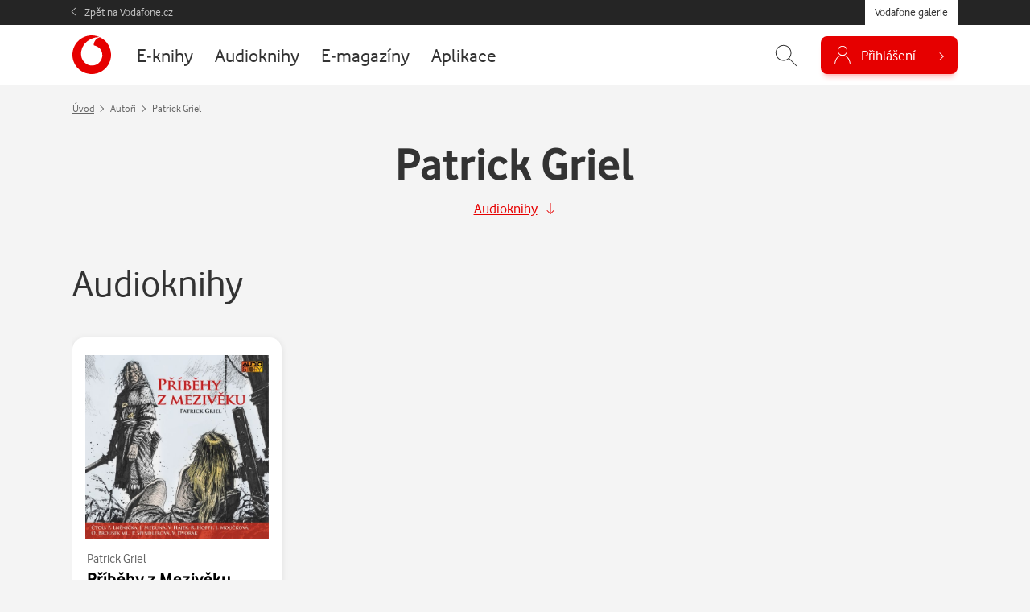

--- FILE ---
content_type: text/html; charset=UTF-8
request_url: https://galerie.vodafone.cz/autor/333552_patrick-griel
body_size: 15573
content:

<!DOCTYPE html>
<html lang="cs">
	<head><meta charset="UTF-8">
		<meta name="viewport" content="width=device-width, minimum-scale=1, initial-scale=1, viewport-fit=cover">
		<meta name="description" content="">
		
									
				<title>Patrick Griel — Vodafone galerie</title>

				<meta name="google-site-verification" content="0Ucc5Vc4toa8jATulF1v4dNTTVBE9b1gkDFz3xke480">

		<!-- favicons -->
		<link rel="apple-touch-icon" sizes="57x57" href="/assets/favicon/apple-icon-57x57.png">
		<link rel="apple-touch-icon" sizes="60x60" href="/assets/favicon/apple-icon-60x60.png">
		<link rel="apple-touch-icon" sizes="72x72" href="/assets/favicon/apple-icon-72x72.png">
		<link rel="apple-touch-icon" sizes="76x76" href="/assets/favicon/apple-icon-76x76.png">
		<link rel="apple-touch-icon" sizes="114x114" href="/assets/favicon/apple-icon-114x114.png">
		<link rel="apple-touch-icon" sizes="120x120" href="/assets/favicon/apple-icon-120x120.png">
		<link rel="apple-touch-icon" sizes="144x144" href="/assets/favicon/apple-icon-144x144.png">
		<link rel="apple-touch-icon" sizes="152x152" href="/assets/favicon/apple-icon-152x152.png">
		<link rel="apple-touch-icon" sizes="180x180" href="/assets/favicon/apple-icon-180x180.png">
		<link rel="icon" type="image/png" sizes="192x192"  href="/assets/favicon/android-icon-192x192.png">
		<link rel="icon" type="image/png" sizes="32x32" href="/assets/favicon/favicon-32x32.png">
		<link rel="icon" type="image/png" sizes="96x96" href="/assets/favicon/favicon-96x96.png">
		<link rel="icon" type="image/png" sizes="16x16" href="/assets/favicon/favicon-16x16.png">
		<link rel="manifest" href="/assets/favicon/manifest.json">
		<link rel="canonical" href="http://galerie.vodafone.cz/autor/333552_patrick-griel">
		<meta property="og:image" content="/assets/favicon/app_icon_144.png">
		<meta name="msapplication-TileColor" content="#ffffff">
		<meta name="msapplication-TileImage" content="/assets/favicon/app_icon_144.png">
		<meta name="theme-color" content="#ffffff">
		<meta name="application-name" content="Vodafone galerie">
		
		<!-- socials -->
		<meta property="og:title" content="Patrick Griel — Vodafone galerie">
		<meta property="og:description" content="">
		<meta property="og:type" content="website">
		<meta property="og:url" content="https://galerie.vodafone.cz/">
		<meta property="og:site_name" content="Vodafone galerie">
		<meta property="og:image" content="/assets/favicon/app_icon_144.png">

		<!-- styles -->
		<link href="/assets/css/main.min.css?v=1769001429" rel="stylesheet" type="text/css" />

		
		<!-- scripts -->
		
	

	<script language="JavaScript" type="text/javascript" src="//www.vodafone.cz/public/omniture/s_code.js"></script>
	<script language="JavaScript" type="text/javascript"><!--
		function omnitre_init_base_vars(){
			if (typeof s === 'undefined') {
				console.log("omniture object is undefined - not using omniture stats");
				return;
			}
			// base variables
			s.channel = 'galery';
			s.hier1="D=pageName";
			
			s.prop5="sales"; // default
							s.pageName = "galery:authors/detail.twig";
						s.prop7="logged out";

			// call
			var s_code=s.t();
		}
		
		if (typeof s === 'undefined') {
			document.write(
				'<script src="//www.vodafone.cz/public/omniture/s_code.js" type="text/javascript" onload="omnitre_init_base_vars()"><\/script>');
		} else {
			omnitre_init_base_vars();
		};
		// async definitions
		function omniture_reset_s(){
			s.pageName="galery:"  // prefix should stay everytime
			delete s.events; // used on different palces but default is empty
			delete s.products; // used on detail
			delete s.pageType; // used on error pages
			delete s.pageName; // used on error pages

			delete s.prop1;  // search phrase
			delete s.prop2;  // search result count
			delete s.prop3;  // search source
			delete s.prop4;  // search kind
			s.prop5="sales";  //default is sales
			// delete s.prop6;
			// delete s.prop7;  // never change this
			// delete s.prop8;
			// delete s.prop9;

			// delete s.prop10;
			// delete s.prop11;
			// delete s.prop12;
			// delete s.prop13;
			// delete s.prop14;
			// delete s.prop15;
			// delete s.prop16;
			// delete s.prop17;
			// delete s.prop18;
			// OndraK: prop19 zrušen, #32841
			// delete s.prop19;  //product name on detail

			// delete s.prop20;
			// delete s.prop21;
			// delete s.prop22;
			// delete s.prop23;
			// delete s.prop24;
			// delete s.prop25;
			// delete s.prop26;
			// delete s.prop27;
			// delete s.prop28;
			// delete s.prop29;

			// delete s.prop30;
			// delete s.prop31;
			// delete s.prop32;
			// delete s.prop33;
			// delete s.prop34;
			// delete s.prop35;
			// delete s.prop36;
			// delete s.prop37;
			// delete s.prop38;
			// delete s.prop39;

			// delete s.prop40;
			delete s.prop41;
			// delete s.prop42;
			// delete s.prop43;
			// delete s.prop44;
			// delete s.prop45;
			delete s.prop46; // user hash on login
			// delete s.prop47;
			// delete s.prop48;
			// delete s.prop49;

			// delete s.prop50;
			// delete s.prop51;
			// delete s.prop52;
			// delete s.prop53;
			// delete s.prop54;
			// delete s.prop55;
			// delete s.prop56;
			// delete s.prop57;
			// delete s.prop58;
			// delete s.prop59;

			delete s.eVar18;		// online sale (transaction)
			delete s.eVar19;		// transaction
			delete s.eVar20;		// eShop:CheckoutForm
			delete s.eVar21;		// retention: nákup stávajícího zákazníka
			delete s.eVar41;		// payment type

			delete s.list2;		// list of errors

			delete s.purchaseID;	// order id
		}

		function omniture_virtual_page(pageName, s_attrs){
			console.log("Omniture js " + pageName + " !!!!!");
			omniture_reset_s();
			Object.keys(s_attrs).forEach(function(key) {
				s[key] = s_attrs[key];
			})
			s.pageName = "galery:" + pageName; // prefix should stay everytime
			s.t();
		}

		function omniture_products(item, hide_price)
		{
			hide_price = (typeof hide_price !== "undefined") ? hide_price : false;
			var price = hide_price ? 0 : (item.dataset.currency == "czk" ? item.dataset.czk : item.dataset.pt);
			var parts = ["galery", omniture_item_id(item), 1, price]
			if (item.dataset.currency == "credit") {
				parts.push("event117=" + item.dataset.pt);
			}
			return parts.join(";");
		}

		function omniture_first_cart_item(item)
		{
			try {
				omniture_virtual_page(omniture_item_page(item), {
						"events": "scOpen,scAdd",
						"products": ["", omniture_item_id(item)].join(";")
						});
			}
			catch(err) {
				console.log("OMNITURE_FIRST_CART_ITEM FAILED");
				console.log(err);
			}
		}

		function omniture_item_id(item)
		{
			return item.dataset.provider + "_" + item.dataset.id + "|" + item.dataset.seo;
		}

		function omniture_item_page(item)
		{
			return [item.dataset.provider, item.dataset.category, item.dataset.seo];
		}

		function omniture_login(u_hash)
		{
			try {
				s.prop7 = "logged in";
				omniture_virtual_page("logged-in", {
						"prop46": u_hash,
						"events": "event6"
						})
			}
			catch(err) {
				console.log(err);
				console.log("OMNITURE_LOGIN FAILED!");
			}
		};

		function omniture_payment_error(item)
		{
			try {
				omniture_virtual_page(omniture_item_page(item), {
						"events": "event11",
						"eVar20": "eShop:CheckoutForm",
						"list2": [].join(",")
						});
			}
			catch(err) {
				console.log("OMNITURE_PAYMENT_ERROR FAILED!");
				console.log(err);
			}
		}

		function omniture_start_checkout(item)
		{
			try {
				omniture_virtual_page(omniture_item_page(item), {
						"events": "scCheckout,event7",
						"eVar18": "online sale(transaction)",
						"eVar19": "transaction",
						"eVar20": "eShop:CheckoutForm",
						"products": omniture_products(item)
						});
			}
			catch(err) {
				console.log("OMNITURE_START_CHECKOUT FAILED");
				console.log(err);
			}
		}

		function omniture_payment_successful(order_id, provider)
		{
			try {
				var buy = document.getElementById("buy");
				var buy_btn = document.getElementById(buy.dataset.btn);
				var currency = buy_btn.dataset.currency || buy.dataset.currency;
				var price = currency == "credit" ? buy_btn.dataset.pt : buy_btn.dataset[currency];

				var events = "purchase,event8,event10";
								var periodic = provider === "services";
				if (currency == "credit") {
					if (periodic) {
						events += ",event118=" + price;
					}
					else {
						events += ",event117";
					}
				}
				else if (periodic) {
					events += ",event17=" + price;
				}

				omniture_virtual_page(omniture_item_page(buy_btn), {
						"events": events,
						"eVar18": "online sale(transaction)",
						"eVar19": "transaction",
						"eVar20": "eShop:CheckoutForm",
						"eVar21": "retention",
						"purchaseID": "GA" + order_id,
						"prop41": "standard:" + currency,
						"products": omniture_products(buy_btn, currency == "credit")
						});
			}
			catch(err) {
				console.log("OMNITURE_PAYMENT_SUCCESSFUL FAILED!");
				console.log(err);
			}
		}

		function omniture_payment_unsuccessful(ev)
		{
			try {
				var buy_btn = document.getElementById(document.getElementById("buy").dataset.btn);
				var currency_btn = ev.currentTarget;
				var currency = ( currency_btn.dataset.currency ? currency_btn.dataset.currency : buy.dataset.currency );

				omniture_virtual_page(omniture_item_page(buy_btn), {
						"events": "event28",
						"prop41": "standard:" + currency,
						"eVar21": "retention"
						});
			}
			catch(err) {
				console.log("OMNITURE_PAYMENT_UNSUCCESSFUL FAILED!");
				console.log(err);
			}
		}

		
	// TODO create other functions like login fo other async popups
	// DONT FORGET TO EDIT RESET FUNCTION ON PROPS YOU USED


	//--></script>
	<noscript>
		<a href="http://www.omniture.com" title="Web Analytics">
			<img src="http://swa.vodafone.cz/b/ss/vodaczproddevaligned,vodaczprod/10/JS-1.6.4-NS/0?pageName="
			height="1" width="1" border="0" alt="" />
		</a>
	</noscript>


					<link href="/assets/css/vendor/smartbanner.min.css" rel="stylesheet" type="text/css">
<script type="text/javascript" src="/assets/js/vendor/smartbanner.min.js"></script>

<!-- smartbanner configuration -->
<meta name="smartbanner:title" content="Vodafone galerie">
<meta name="smartbanner:author" content="vf.cz.group">
<meta name="smartbanner:price" content="Zdarma">
<meta name="smartbanner:price-suffix-apple" content=" - na App Store">
<meta name="smartbanner:price-suffix-google" content=" - na Google Play">
<meta name="smartbanner:icon-apple" content="https://vodafone.jindra.mopa.cz/assets/img/app/icon.png">
<meta name="smartbanner:icon-google" content="https://vodafone.jindra.mopa.cz/assets/img/app/icon.png">
<meta name="smartbanner:button" content="Instalovat">
<meta name="smartbanner:button-url-apple" content="https://apps.apple.com/cz/app/vodafone-galerie/id924042913">
<meta name="smartbanner:button-url-google" content="https://play.google.com/store/apps/details?id=cz.vodafone.galerie">
<meta name="smartbanner:enabled-platforms" content="android,ios">
<meta name="smartbanner:close-label" content="Close">
<!-- / smartbanner configuration -->


					</head>

	<body class="  " data-credits="0">
					<div class="messages__flash js--messages__flash">
    </div>

<div class="theader">
    <div class="container">
        <a href="https://www.vodafone.cz/" class="theader__link">Zpět na Vodafone.cz</a>
        <a href="https://galerie.vodafone.cz/" class="theader__btn">Vodafone galerie</a>
    </div>
</div>


<header class="header">
    <div class="container">
                <a class="header__logo" href="/" role="banner" aria-label="Logo">
                        <svg aria-labelledby="logo-vodafone-title" width="48" height="48" fill="currentColor"><use xlink:href="#logo-vodafone"></use></svg>
                                </a>
        

                                
                                                                                                                                                                                                                                                                                                                                                                                                                                                                                                                                                                                                                                                                                                                                                                                                                                                                                                                                        
        <nav class="header__nav">
            <ul>
                                    <li class="nav__item ">
                                                                        <a href="/category/ebooks_22-e-knihy">
                            <span>E-knihy</span>
                        </a>
                    </li>
                                    <li class="nav__item ">
                                                                        <a href="/category/bupabooks_0-audioknihy">
                            <span>Audioknihy</span>
                        </a>
                    </li>
                                    <li class="nav__item ">
                                                                        <a href="/category/floowie_0-e-magaziny">
                            <span>E-magazíny</span>
                        </a>
                    </li>
                                    <li class="nav__item ">
                                                                        <a href="/category/apps_1-aplikace">
                            <span>Aplikace</span>
                        </a>
                    </li>
                            </ul>
        </nav>
        

        <div class="header__control">
                                    

                        <div id="header_search" class="header__search">
                <form class="container" action="/hledani" method="get" autocomplete="off">
                    <input name="q"
                           placeholder="Zadejte, co hledáte..."
                           id="js-hint-input"
                           type="text"
                           required
                           autocomplete="false" />
                    <button type="submit" class="control__icon" aria-label="Hledat">
                                                <svg aria-hidden="true" fill="currentColor" class="ico--search"><use xlink:href="#icon-search"></use></svg>
                                            </button>
                    <div id="js-hint-container" class="hint--empty"></div>
                </form>
                <button type="button"
                        class="control__icon js-search-toggle"
                        aria-expanded="false"
                        aria-controls="header_search"
                        aria-label="Zobrazit hledání">
                                        <svg aria-hidden="true" fill="currentColor" class="ico--search"><use xlink:href="#icon-search"></use></svg>
                                    </button>
            </div>
            

                        <div class="dropdown dropdown--login">
                
                                        <button class="button--login js-need-login" type="button" aria-expanded="false">
                                                <svg aria-hidden="true" fill="currentColor" class="ico--login"><use xlink:href="#icon-user"></use></svg>
                                                <span>Přihlášení</span>
                    </button>
                    
                            </div>
        </div>
        
    </div>
</header>


<div class="mobile-nav__wrap">
    <nav class="mobile-nav">
        <ul class="mobile-nav__list">
                            <li class="nav__item ">
                                                            <a href="/category/ebooks_22-e-knihy">
                        <span>E-knihy</span>
                    </a>
                </li>
                            <li class="nav__item ">
                                                            <a href="/category/bupabooks_0-audioknihy">
                        <span>Audioknihy</span>
                    </a>
                </li>
                            <li class="nav__item ">
                                                            <a href="/category/floowie_0-e-magaziny">
                        <span>E-magazíny</span>
                    </a>
                </li>
                            <li class="nav__item ">
                                                            <a href="/category/apps_1-aplikace">
                        <span>Aplikace</span>
                    </a>
                </li>
                    </ul>
    </nav>
</div>
		
		
  <main class="section section--breadcrumb" role="main" id="main" aria-label="Hlavní obsah">

        <div class="subheader subheader--author">
      <div class="container">
                        <script type="application/ld+json">
{
  "@context": "http://schema.org",
  "@type": "BreadcrumbList",
  "itemListElement": [
    {
      "@type": "ListItem",
      "position": 1,
      "item": {
        "@id": "https://galerie.vodafone.cz/",
        "name": "Úvod"
      }
    },
        {
      "@type": "ListItem",
      "position": 2,
      "item": {
        "@id": "https://galerie.vodafone.cz",
        "name": "Autoři"
      }
    },        {
      "@type": "ListItem",
      "position": 3,
      "item": {
        "@id": "/autor/333552_patrick-griel",
        "name": "Patrick Griel"
      }
    }      ]
}
</script>

<nav aria-label="breadcrumb" class="breadcrumb">
			<ol class="breadcrumb__list">
			<li class="breadcrumb__item">
				<a href="/">Úvod</a>
			</li>
							<li class="breadcrumb__item" >
											Autoři
									</li>
							<li class="breadcrumb__item" aria-current="location">
											Patrick Griel
									</li>
					</ol>
	</nav>        
        
                <h1 class="mb-3">Patrick Griel</h1>

                          <p class="author__goto">
                          <a href="#bup_audioknihy" class="link js-goto" data-to="#bup_audioknihy">
                <span>Audioknihy</span>
                <svg aria-hidden="true" fill="currentColor" width="16" height="16" class="icon icon--right"><use xlink:href="#icon-arrow-down"></use></svg>
              </a>
                                              </p>
                  
                
                        
      </div>
    </div>



                <div id="preview-player" class="jp-jplayer"></div>

      <section class="section section--carousel" aria-labelledby="audioknihy">
        <div class="container">
                    <h2 class="text-normal" id="audioknihy">Audioknihy</h2>
        
                    <div class="owl-carousel carousel--cards">
                          	
			


<article class="card ">

			

		<a class="card__cover cover--bupabook" href="/detail/bupabooks_663143_pribehy-z-meziveku">
		<img 
			class="owl-lazy" 
			src="https://storage.bookup.cz/abooks/image/000/663/143/AY3081_1_001001_imp_cover.jpg" 
			data-src="https://storage.bookup.cz/abooks/image/000/663/143/AY3081_1_001001_imp_cover.jpg" 
			data-src-retina="https://storage.bookup.cz/abooks/image/000/663/143/AY3081_1_001001_imp_cover.jpg"
			onerror="this.onerror=null;this.src='/assets/img/empty.png'" 
			alt="Příběhy z Mezivěku"
		>
	</a>
	

		<div class="card__body">

							<div class="card__author author--top">
				
          
  <span itemscope itemtype="https://schema.org/Person" itemprop="author">
          <a href="/autor/333552_patrick-griel">Patrick Griel</a>
    </span>
			</div>
				

				<h3 class="card__heading " title="Příběhy z Mezivěku">
			<a href="/detail/bupabooks_663143_pribehy-z-meziveku">
				Příběhy z Mezivěku
			</a>
		</h3>
		

				
						


																			
					<div class="card__price">
																												<strong>249&nbsp;Kč </strong>
												<small class="disabled" title='Nemáte dostatečný bodový kredit' data-value="399">/ 399&nbsp;bodů</small>
												</div>
				
	</div>
	

		<div class="card__footer">

							<div class="col--button">
									<a href="/detail/bupabooks_663143_pribehy-z-meziveku" class="button">Detail</a>
							</div>
				

							<div class="col--preview">
													<div class="card__sample">
						<div id="jp_container_663143" class="jp-audio" role="application" aria-label="media player">
	<div class="jp-type-single">
		<div class="jp-gui jp-interface">
			<div class="jp-controls-holder">
				<div class="jp-controls">
					<button class="jp-play button__sample" title="Přehrát ukázku" role="button" tabindex="0" data-url="https://streaming.bookup.cz/000/663/143/AY3081_1_001001_imp_prev.mp3">
						<svg aria-hidden="true" width="24" height="24" fill="currentColor"><use xlink:href="#icon-play"></use></svg>
						<span class="sample-long">Přehrát ukázku</span>
						<span class="sample-short">Ukázka</span>
					</button>
					<button class="jp-my-pause button__sample" title="Zastavit ukázku" role="button" tabindex="0" style="display: none;">
						<svg aria-hidden="true" width="24" height="24" fill="currentColor"><use xlink:href="#icon-pause"></use></svg>
						<span class="sample-long">Zastavit ukázku</span>
						<span class="sample-short">Ukázka</span>
					</button>
				</div>
			</div>
		</div>
	</div>
</div>					</div>
												
															</div>
			
		
	</div>
		
</article>
                      </div>
        </div>
      </section>
    

    


    
  </main>


		<footer class="footer" role="contentinfo">
    <h2 class="visually-hidden">Patička webu</h2>

    <div class="container">
            	<svg class="footer__logo" aria-labelledby="logo-vodafone-title" width="48" height="48" aria-hidden="true" fill="currentColor"><use xlink:href="#logo-vodafone"></use></svg>
        
        <h3 class="visually-hidden" id="footer-nav">Vedlejší navigace</h3>
        <nav class="footer__link" aria-labelledby="footer-nav">
            <a href="/faq">Časté dotazy</a>
            <a href="/obchodni-podminky">Obchodní podmínky</a>
            <a href="/kontakty">Kontakt a reklamace</a>
            <a href="https://www.vodafone.cz/o-vodafonu/ke-stazeni/ochrana-soukromi" target="_blank">
                Ochrana soukromí<svg aria-hidden="true" width="14" height="14" fill="currentColor" class="ms-2"><use xlink:href="#icon-arrow-up-right"></use></svg>            </a>
        </nav>

        <p class="footer__copy">Copyright &copy; 2026 Vodafone Czech Republic a.s.</p>
    </div>
</footer>

		<div class="modal fade modal--buy" id="buy" tabindex="-1" role="dialog" aria-labelledby="buy_heading">
	<div class="modal-dialog modal-dialog-centered modal-dialog-scrollable">
		<div class="modal-content">
			<div class="modal-header">
				<h3 class="modal-title" id="buy_heading">
									</h3>
				<button type="button" class="modal__close" data-bs-dismiss="modal" aria-label="Zavřít">
					<svg aria-hidden="true" fill="currentColor" width="24" height="24"><use xlink:href="#icon-close"></use></svg>
				</button>
			</div>

			<div class="modal-body" id="buy_content">
										<button class="button--login js-need-login" type="button" aria-expanded="false">
                <svg aria-hidden="true" fill="currentColor" class="ico--login"><use xlink:href="#icon-user"></use></svg>
                <span>Přihlášení</span>
    </button>
							</div>
		</div>
	</div>
</div>		<!-- Modal -->
<div class="modal modal--pay fade" id="cardModal" tabindex="-1" role="dialog" aria-hidden="true" data-backdrop="static" data-keyboard="false" z-index="10000">
  <div class="modal-dialog modal-lg" role="document">
    <div class="modal-content">
      <div class="modal-body">
        <iframe id="csobPaymentIframe" src="" title="Platební brána ČSOB" border="0" allowpaymentrequest="true" width="100%" height="auto" style="border: none;"></iframe>
      </div>
    </div>
  </div>
</div>		
		<svg xmlns="http://www.w3.org/2000/svg" style="display: none;">
	<symbol id="icon-arrow-up-right" viewBox="0 0 16 16"><path fill-rule="evenodd" d="M8.636 3.5a.5.5 0 0 0-.5-.5H1.5A1.5 1.5 0 0 0 0 4.5v10A1.5 1.5 0 0 0 1.5 16h10a1.5 1.5 0 0 0 1.5-1.5V7.864a.5.5 0 0 0-1 0V14.5a.5.5 0 0 1-.5.5h-10a.5.5 0 0 1-.5-.5v-10a.5.5 0 0 1 .5-.5h6.636a.5.5 0 0 0 .5-.5z"/><path fill-rule="evenodd" d="M16 .5a.5.5 0 0 0-.5-.5h-5a.5.5 0 0 0 0 1h3.793L6.146 9.146a.5.5 0 1 0 .708.708L15 1.707V5.5a.5.5 0 0 0 1 0v-5z"/></symbol>
	<symbol id="icon-arrow-down" viewBox="0 0 16 16"><path fill-rule="evenodd" d="M8 1a.5.5 0 0 1 .5.5v11.793l3.146-3.147a.5.5 0 0 1 .708.708l-4 4a.5.5 0 0 1-.708 0l-4-4a.5.5 0 0 1 .708-.708L7.5 13.293V1.5A.5.5 0 0 1 8 1z"/></symbol>
	<symbol id="icon-arrow-right" viewBox="0 0 192 192"><polyline points="104 164 172 96 104 28" fill="none" stroke="currentColor" stroke-linecap="round" stroke-linejoin="round" stroke-width="14"></polyline><line x1="172" y1="96" x2="20" y2="96" fill="none" stroke="currentColor" stroke-linecap="round" stroke-linejoin="round" stroke-width="14"></line></symbol>
	<symbol id="icon-arrow-thick-left" viewBox="0 0 24 24" fill="none" stroke="currentColor" stroke-width="2"><line x1="19" y1="12" x2="5" y2="12"></line><polyline points="12 19 5 12 12 5"></polyline></symbol>
	<symbol id="icon-arrow-thick-right" viewBox="0 0 24 24" fill="none" stroke="currentColor" stroke-width="2"><line x1="5" y1="12" x2="19" y2="12"></line><polyline points="12 5 19 12 12 19"></polyline></symbol>
	<symbol id="icon-book" viewBox="0 0 49 48" fill="none" stroke="currentColor" stroke-linejoin="round"><path d="M24.5312 11.5V39.5937C24.5312 39.625 24.5234 39.6484 24.5 39.6641C24.4844 39.6797 24.4609 39.6875 24.4297 39.6797C23.25 39.4687 11.8828 37.375 10.2812 36.9531C5.53125 35.7031 5.53125 32.4062 5.53125 30.2031V15.5C5.53125 13.2891 7.32031 11.5 9.53125 11.5H11.3672" stroke-linecap="round"/><path d="M24.5312 11.5V39.5937C24.5312 39.625 24.5391 39.6484 24.5625 39.6641C24.5781 39.6797 24.6016 39.6875 24.6328 39.6797C25.8125 39.4687 37.1797 37.375 38.7812 36.9531C43.5312 35.7031 43.5312 32.4062 43.5312 30.2031V15.5C43.5312 13.2891 41.7422 11.5 39.5312 11.5H37.3594" stroke-linecap="round"/><path d="M30.3516 7.10938C29.6484 7.1875 28.9688 7.375 28.3281 7.65625C25.5547 8.89062 24.5391 11.2656 24.5391 13.2031V38.3125C24.5391 38.3438 24.5547 38.375 24.5859 38.3906C24.6172 38.4062 24.6562 38.3984 24.6797 38.375C25.1953 37.9297 26.9844 36.3906 28.3672 35.7031C30.3672 34.7031 31.3672 34.4531 33.6172 33.9531C35.8281 33.4531 37.3672 31.9531 37.3672 29.4531V6.20312L30.3516 7.10938Z" stroke-linecap="round"/><path d="M20.1094 6.95312C17.3594 6.20312 16.3594 6.20312 16.3594 6.20312C14.7109 6.20312 11.3594 6.45312 11.3594 10.9531V29.4531C11.3594 31.1016 11.8906 33.5859 14.3594 34.2031C16.3594 34.7031 17.6094 34.9531 19.6094 35.4531C22.1484 36.0859 23.8594 38.25 24.5312 38.5V12.9531C24.3594 10.4688 22.8594 7.70312 20.1094 6.95312Z" stroke-linecap="round"/><path d="M33.0312 22.6406C31.4531 23.125 29.9453 23.7969 28.5312 24.6406" stroke-linecap="round"/><path d="M33.0312 17.6406C31.4531 18.125 29.9453 18.7969 28.5312 19.6406" stroke-linecap="round"/><path d="M33.0312 12.6406C31.4531 13.125 29.9453 13.7969 28.5312 14.6406" stroke-linecap="round"/><path d="M20.5312 24.6406C19.1172 23.7969 17.6016 23.125 16.0312 22.6406" stroke-linecap="round"/><path d="M20.5312 19.6406C19.1172 18.7969 17.6016 18.125 16.0312 17.6406" stroke-linecap="round"/><path d="M20.5312 14.6406C19.1172 13.7969 17.6016 13.125 16.0312 12.6406" stroke-linecap="round"/></symbol>
	<symbol id="icon-card" viewBox="0 0 24 24" fill="none" stroke="currentColor" stroke-linecap="round" stroke-linejoin="round"><rect x="1" y="4" width="22" height="16" rx="2" ry="2"></rect><line x1="1" y1="10" x2="23" y2="10"></line></symbol>
	<symbol id="icon-check" viewBox="0 0 16 16"><path d="M13.854 3.646a.5.5 0 0 1 0 .708l-7 7a.5.5 0 0 1-.708 0l-3.5-3.5a.5.5 0 1 1 .708-.708L6.5 10.293l6.646-6.647a.5.5 0 0 1 .708 0z"/></symbol>
	<symbol id="icon-chevron-left" viewBox="0 0 16 16"><path fill-rule="evenodd" d="M11.354 1.646a.5.5 0 0 1 0 .708L5.707 8l5.647 5.646a.5.5 0 0 1-.708.708l-6-6a.5.5 0 0 1 0-.708l6-6a.5.5 0 0 1 .708 0z"/></symbol>
	<symbol id="icon-chevron-right" viewBox="0 0 16 16"><path fill-rule="evenodd" d="M4.646 1.646a.5.5 0 0 1 .708 0l6 6a.5.5 0 0 1 0 .708l-6 6a.5.5 0 0 1-.708-.708L10.293 8 4.646 2.354a.5.5 0 0 1 0-.708z"/></symbol>
	<symbol id="icon-chevron-up" viewBox="0 0 16 16">  <path fill-rule="evenodd" d="M7.646 4.646a.5.5 0 0 1 .708 0l6 6a.5.5 0 0 1-.708.708L8 5.707l-5.646 5.647a.5.5 0 0 1-.708-.708l6-6z"/></symbol>
	<symbol id="icon-chevron-down" viewBox="0 0 16 16"><path fill-rule="evenodd" d="M1.646 4.646a.5.5 0 0 1 .708 0L8 10.293l5.646-5.647a.5.5 0 0 1 .708.708l-6 6a.5.5 0 0 1-.708 0l-6-6a.5.5 0 0 1 0-.708z"/></symbol>
	<symbol id="icon-comments" viewBox="0 0 24 24" fill="none" stroke="currentColor" stroke-linecap="round" stroke-linejoin="round"><path d="M14.4844 8.82812V6.75C14.4844 5.50781 13.4805 4.5 12.2344 4.5H4.78906C3.54688 4.5 2.53906 5.50781 2.53906 6.75L2.55078 11.75C2.55078 12.9922 3.55859 14 4.80078 14H5.53906V16.6055L8.04688 14H9.53906"/><path d="M11.7891 8.98438H21.5156V16.2305"/><path d="M21.5156 16.2305C21.5156 17.4727 20.5078 18.4805 19.2656 18.4805H18.5508V21.0859L16.0391 18.4805H11.7891C10.5469 18.4805 9.53906 17.4727 9.53906 16.1602V11.1602C9.53906 9.98828 10.5469 8.98047 11.7891 8.98047"/><path d="M16.043 14.0703C16.043 14.3008 15.8555 14.4883 15.625 14.4883C15.3945 14.4883 15.207 14.3008 15.207 14.0703C15.207 13.8398 15.3945 13.6523 15.625 13.6523C15.8555 13.6523 16.043 13.8398 16.043 14.0703Z"/><path d="M15.75 14.0703C15.75 14.1406 15.6953 14.1953 15.625 14.1953C15.5547 14.1953 15.5 14.1406 15.5 14.0703C15.5 14 15.5547 13.9453 15.625 13.9453C15.6953 13.9453 15.75 14 15.75 14.0703Z"/><path d="M19.043 14.0703C19.043 14.3008 18.8555 14.4883 18.625 14.4883C18.3945 14.4883 18.207 14.3008 18.207 14.0703C18.207 13.8398 18.3945 13.6523 18.625 13.6523C18.8555 13.6523 19.043 13.8398 19.043 14.0703Z"/><path d="M18.75 14.0703C18.75 14.1406 18.6953 14.1953 18.625 14.1953C18.5547 14.1953 18.5 14.1406 18.5 14.0703C18.5 14 18.5547 13.9453 18.625 13.9453C18.6953 13.9453 18.75 14 18.75 14.0703Z"/><path d="M13.0312 14.0703C13.0312 14.3008 12.8438 14.4883 12.6133 14.4883C12.3828 14.4883 12.1953 14.3008 12.1953 14.0703C12.1953 13.8398 12.3828 13.6523 12.6133 13.6523C12.8438 13.6523 13.0312 13.8398 13.0312 14.0703Z"/><path d="M12.7383 14.0703C12.7383 14.1406 12.6836 14.1953 12.6133 14.1953C12.543 14.1953 12.4883 14.1406 12.4883 14.0703C12.4883 14 12.543 13.9453 12.6133 13.9453C12.6836 13.9453 12.7383 14 12.7383 14.0703Z"/></symbol>
	<symbol id="icon-close" viewBox="0 0 16 16"><path d="M2.146 2.854a.5.5 0 1 1 .708-.708L8 7.293l5.146-5.147a.5.5 0 0 1 .708.708L8.707 8l5.147 5.146a.5.5 0 0 1-.708.708L8 8.707l-5.146 5.147a.5.5 0 0 1-.708-.708L7.293 8 2.146 2.854Z"/></symbol>
	<symbol id="icon-credit" viewBox="0 0 17.848 25.532"><path d="M7.413.159L2.962 1.9c-.122.048-.212.152-.242.28s.005.261.094.358l1.61 1.93c.402.524.801 1.09 1.093 1.595s.457.97.457 1.163c0 .219.178.397.397.397s.397-.178.397-.397c0-.503-.243-1.005-.563-1.56s-.736-1.14-1.15-1.681L3.764 2.439l3.513-1.375.748 3.121c.044.184.212.311.401.304s.347-.146.377-.333l.312-1.912 2.861-.063c-.141.334-.306.692-.595 1.554-.395 1.178-.787 2.568-.682 3.624.022.218.216.377.434.355.105-.01.201-.062.268-.144s.098-.186.088-.291c-.077-.767.263-2.152.645-3.291l.787-2.056c.055-.124.042-.268-.033-.381s-.203-.179-.339-.176l-3.781.083c-.191.004-.352.144-.383.333l-.048.291L7.944.436C7.917.325 7.843.23 7.742.177S7.52.117 7.413.159zm.933 5.69c-.914.07-1.725.303-2.219.718-.054.045-.088.11-.094.18s.016.14.061.193c.094.112.261.126.373.033.339-.285 1.077-.532 1.92-.596s1.79.04 2.572.362c.135.055.29-.009.345-.144s-.009-.289-.144-.345c-.883-.363-1.9-.47-2.814-.4zm-2.05.921c.834-.7 3.098-.961 4.763-.276m.789.431c-.322-.018-.622-.006-.882.015-.146.012-.254.14-.242.285.006.07.039.135.092.18s.123.068.193.062c.982-.08 2.384-.051 3.386 1.339.041.057.103.095.172.107s.14-.006.197-.047c.118-.085.145-.25.06-.369-.854-1.186-2.012-1.518-2.977-1.573zm-.86.279c1.012-.083 2.552-.037 3.622 1.449m-1.355-2.656c-.746-.061-1.361.198-1.75.43-.194.116-.333.225-.409.29l-.032.028-.03.028-.028.033a.81.81 0 0 0-.021.034c0 0-.017.205-.017.205a1022.44 1022.44 0 0 0 .324.171c0 0 .061-.026.061-.026s.023-.015.027-.019l.033-.029.016-.016c.065-.057.182-.149.346-.246.327-.195.836-.406 1.436-.357.07.006.14-.016.193-.062s.087-.11.093-.18-.017-.139-.062-.193-.11-.087-.18-.092zm-1.982.915c-.287.292.614-.762 1.961-.651m-4.576.728a11.77 11.77 0 0 0-1.35.102c-.412.058-.757.129-1.038.274-1.696.878-3.1 2.634-4.15 4.659S.378 16.351.179 18.377c-.278 2.83.712 4.683 2.404 5.717S6.587 25.4 9.039 25.4c2.464 0 4.739-.384 6.373-1.474s2.557-2.935 2.244-5.557c-.247-2.072-1.022-4.433-2.17-6.491s-2.669-3.824-4.479-4.641c-.274-.124-.604-.172-1.009-.209a12.07 12.07 0 0 0-1.34-.039zm.018.794c.442-.01.884.003 1.249.036s.668.102.755.142c1.566.707 3.016 2.34 4.112 4.305s1.843 4.25 2.075 6.198c.287 2.408-.479 3.857-1.897 4.803s-3.553 1.34-5.932 1.34c-2.391 0-4.579-.294-6.043-1.19S.71 21.08.969 18.454c.187-1.904.854-4.133 1.856-6.065s2.345-3.561 3.811-4.32c.106-.055.413-.14.784-.193s.815-.085 1.257-.095zm8.563 10.78c-.145-.014-.275.091-.289.237-.16 1.602-1.05 2.596-2.284 3.241s-2.813.908-4.249.954c-.07.002-.137.032-.185.083s-.074.119-.072.19c.005.146.127.26.273.256 1.488-.048 3.134-.311 4.478-1.014s2.387-1.879 2.565-3.657c.014-.145-.092-.275-.237-.289z" stroke-linejoin="round" stroke-miterlimit="0" stroke="currentColor" stroke-linecap="round" stroke-width="0"/></symbol>
	<symbol id="icon-download" viewBox="0 0 24 24"><path d="M21.5 16.5V19.5C21.5 20.6055 20.6055 21.5 19.5 21.5H4.5C3.39453 21.5 2.5 20.6055 2.5 19.5V16.5" stroke="currentColor" stroke-linecap="round" stroke-linejoin="round"/><path d="M12 6.5V18.5" stroke="currentColor" stroke-linecap="round" stroke-linejoin="round"/><path d="M15.25 15L12 18.5L8.75 15" stroke="currentColor" stroke-linecap="round" stroke-linejoin="round"/></symbol>
	<symbol id="icon-info" viewBox="0 0 22 22" fill="none" stroke="currentColor"><path d="M12 16.313V10.5h-1m0 6h2" stroke-linecap="round" stroke-linejoin="round"/><path d="M12 21.5a9.5 9.5 0 1 0 0-19 9.5 9.5 0 1 0 0 19z" stroke-linejoin="round"/><path d="M11.75 7.875a.25.25 0 1 0 0-.5.25.25 0 1 0 0 .5zm0-.125c.069 0 .125-.056.125-.125s-.056-.125-.125-.125-.125.056-.125.125.056.125.125.125z" stroke-linejoin="round"/></symbol>
	<symbol id="icon-inside" viewBox="0 0 49 48" fill="none" stroke="currentColor" stroke-linejoin="round"><path d="M41.5 26V37C41.5 39.2109 39.7109 41 37.5 41H11.5C9.28906 41 7.5 39.2109 7.5 37V11C7.5 8.78906 9.28906 7 11.5 7H22.5" stroke-linecap="round"/><path d="M39.5 21H27.5V9" stroke-linecap="round"/><path d="M41.5 7L27.5 21" stroke-linecap="round"/></symbol>
	<symbol id="icon-help" viewBox="0 0 4.233 4.233"><path d="M1.568 4.233c-.029 0-.057-.009-.081-.026l-.016-.012c-.035-.026-.056-.066-.056-.11v-.841h-.021A1.45 1.45 0 0 1 .11 2.357c-.102-.253-.112-.51-.11-.705v-.04c.002-.188.004-.383.065-.579A1.45 1.45 0 0 1 1.446.005l.345-.003L2.27 0l.572.008a1.38 1.38 0 0 1 1.256.836c.088.183.133.388.133.608l.001.11-.011.391a1.39 1.39 0 0 1-.704 1.094c-.225.135-.484.201-.794.201a2.44 2.44 0 0 1-.088-.002l-.066-.002c-.027 0-.035.002-.036.002a.72.72 0 0 0-.066.068l-.769.828-.014.024c-.02.033-.052.056-.09.063-.009.002-.018.003-.027.003zm-.016-1.262c.075 0 .136.061.136.136v.645l.573-.618c.1-.108.151-.163.308-.163l.076.002c.288.011.532-.041.732-.161.346-.208.533-.499.574-.889.012-.116.011-.235.01-.36l-.001-.113c0-.179-.035-.343-.106-.489a1.11 1.11 0 0 0-1.02-.682L2.27.272l-.476.003-.347.003C.93.28.48.615.325 1.113c-.049.158-.051.325-.053.501v.04c-.003.256.024.436.09.6.165.408.6.709 1.036.717h.053.1zm.66-.925h-.233a.43.43 0 0 1 .131-.417c.056-.043.121-.074.182-.11.049-.029.1-.054.117-.116.026-.097-.015-.18-.11-.208a.53.53 0 0 0-.511.104c-.028.024-.054.05-.085.078l-.218-.258a.84.84 0 0 1 .347-.235.88.88 0 0 1 .664.021.42.42 0 0 1 .259.38c.017.229-.071.376-.276.475l-.034.017c-.112.059-.224.119-.233.268zm-.302.424c0-.099.083-.182.181-.182s.181.083.182.181-.083.185-.184.184-.18-.084-.18-.183z"/></symbol>
	<symbol id="icon-label" viewBox="0 0 192 192"><g><path d="M155.8,93.82l0-49.8a8,8,0,0,0-8-8L98,36a8,8,0,0,0-5.66,2.34L25.47,105.16a8,8,0,0,0,0,11.31l49.83,49.83a8,8,0,0,0,11.31,0l66.84-66.84A8,8,0,0,0,155.8,93.82Z" transform="translate(0)" fill="none" stroke="currentColor" stroke-linecap="round" stroke-linejoin="round" stroke-width="8"></path><circle cx="128.17" cy="64" r="11.75" fill="none" stroke="currentColor" stroke-linecap="round" stroke-linejoin="round" stroke-width="8"></circle><line x1="128.17" y1="64" x2="171.83" y2="20.33" fill="none" stroke="currentColor" stroke-linecap="round" stroke-linejoin="round" stroke-width="8"></line></g></symbol>
	<symbol id="icon-list" viewBox="0 0 48 48" fill="none" stroke="currentColor" stroke-linejoin="round"><path d="M30.9453 21.0234H16.9453" stroke-linecap="round"/><path d="M30.9453 27.0625H16.9453" stroke-linecap="round"/><path d="M30.9453 33.0625H16.9453" stroke-linecap="round"/><path d="M11.4688 12.9531H19V5.95312" stroke-linecap="round"/><path d="M20.7109 5.01562C19.6875 5.01562 18.7031 5.375 17.9297 6.03906L12.5234 10.6797C11.5781 11.4922 11.0391 12.6719 11.0391 13.9141V38.8438C11.0391 41.0391 12.8438 42.8438 14.5234 42.8438H32.9609C35.6797 42.8438 36.9609 41.0391 36.9609 38.8438V5.01562H20.7109Z" stroke-linecap="round"/></symbol>
	<symbol id="icon-mplatba" viewBox="0 0 34 41" fill="none" stroke="currentColor" stroke-miterlimit="10" stroke-linecap="round" stroke-linejoin="round"><path d="M18.9219 32.836H24.9219"/><path d="M18.9219 27.9774C18.9219 26.3406 14.8906 25.0149 9.92188 25.0149C4.95312 25.0149 0.921875 26.3406 0.921875 27.9774C0.921875 29.6142 4.95312 30.94 9.92188 30.94C14.8906 30.94 18.9219 29.6142 18.9219 27.9774Z"/><path d="M18.9219 27.9774V33.5692C17.7422 34.8802 14.1719 35.5616 9.92188 35.5616C5.67188 35.5616 2.09375 34.6135 0.921875 33.31V27.8589"/><path d="M2.92188 34.5024V38.2945C4.09375 39.598 7.67188 40.4275 11.9219 40.4275C16.1719 40.4275 19.7422 39.835 20.9219 38.5315V33.7914C20.9219 33.7914 20.9219 32.8434 18.9219 32.8434" /><path d="M11 24.8297V4.64746C11 2.38112 12.9375 0.544342 15.3281 0.544342H33V32.4657C33 34.732 31.0625 36.5688 28.6719 36.5688H21.2344"/><path d="M17.6406 12.6611L21.5781 8.92833C21.8125 8.70614 22.2031 8.70614 22.4375 8.92833L26.3594 12.6611"/><path d="M22 21.4821V9.23199"/></symbol>
	<symbol id="icon-music" viewBox="0 0 48 48"><path d="M43,3.1c-0.7-0.6-1.6-0.8-2.6-0.7l-22,4.2C17,6.9,16,8.2,16,9.6v23.1c-1.5-1.7-3.6-2.7-6-2.7c-4.4,0-8,3.6-8,8s3.6,8,8,8  s8-3.6,8-8V15.8l24-4.6v16.5c-1.5-1.7-3.6-2.7-6-2.7c-4.4,0-8,3.6-8,8s3.6,8,8,8s8-3.6,8-8V5.4C44,4.5,43.6,3.7,43,3.1z M10,44  c-3.3,0-6-2.7-6-6s2.7-6,6-6s6,2.7,6,6S13.3,44,10,44z M36,39c-3.3,0-6-2.7-6-6s2.7-6,6-6s6,2.7,6,6S39.3,39,36,39z M18,13.8V9.6  c0-0.5,0.3-0.9,0.8-1l22-4.2c0.4-0.1,0.7,0,0.9,0.2C41.8,4.8,42,5,42,5.4v3.8L18,13.8z"/></symbol>
	<symbol id="icon-pause" viewBox="0 0 16 16"><path d="M6 3.5a.5.5 0 0 1 .5.5v8a.5.5 0 0 1-1 0V4a.5.5 0 0 1 .5-.5zm4 0a.5.5 0 0 1 .5.5v8a.5.5 0 0 1-1 0V4a.5.5 0 0 1 .5-.5z"/></symbol>
	<symbol id="icon-play" viewBox="0 0 24 24" fill="none" stroke="currentColor" stroke-linejoin="round"><path d="M8.5 6.965v10.027c-.004.469.359.855.824.883.199.008.395-.055.551-.176l.125-.09 6.441-4.77.191-.141c.234-.156.379-.418.379-.699s-.145-.547-.379-.703l-.184-.137-6.422-4.75c-.27-.219-.602-.375-.988-.207-.328.148-.539.473-.539.832v.07" stroke-linecap="round"/><path d="M21.5 12c0 5.246-4.254 9.5-9.5 9.5S2.5 17.246 2.5 12 6.754 2.5 12 2.5s9.5 4.254 9.5 9.5z"/></symbol>
	<symbol id="icon-repeat" viewBox="0 0 24 24" fill="none" stroke="currentColor" stroke-linejoin="round"><path d="M13.6055 19.4688C17.7461 19.5273 21.1523 16.2188 21.2109 12.0781C21.2734 7.93359 17.9609 4.52734 13.8203 4.46875H13.5859C9.44531 4.47266 6.09375 7.83203 6.09375 11.9688V15.3906" stroke-linecap="round"/><path d="M9.67969 11.9492L6.09375 15.3906L2.60938 11.9492" stroke-linecap="round"/></symbol>
	<symbol id="icon-shield" viewBox="0 0 16 16"><path d="M5.338 1.59a61.44 61.44 0 0 0-2.837.856.481.481 0 0 0-.328.39c-.554 4.157.726 7.19 2.253 9.188a10.725 10.725 0 0 0 2.287 2.233c.346.244.652.42.893.533.12.057.218.095.293.118a.55.55 0 0 0 .101.025.615.615 0 0 0 .1-.025c.076-.023.174-.061.294-.118.24-.113.547-.29.893-.533a10.726 10.726 0 0 0 2.287-2.233c1.527-1.997 2.807-5.031 2.253-9.188a.48.48 0 0 0-.328-.39c-.651-.213-1.75-.56-2.837-.855C9.552 1.29 8.531 1.067 8 1.067c-.53 0-1.552.223-2.662.524zM5.072.56C6.157.265 7.31 0 8 0s1.843.265 2.928.56c1.11.3 2.229.655 2.887.87a1.54 1.54 0 0 1 1.044 1.262c.596 4.477-.787 7.795-2.465 9.99a11.775 11.775 0 0 1-2.517 2.453 7.159 7.159 0 0 1-1.048.625c-.28.132-.581.24-.829.24s-.548-.108-.829-.24a7.158 7.158 0 0 1-1.048-.625 11.777 11.777 0 0 1-2.517-2.453C1.928 10.487.545 7.169 1.141 2.692A1.54 1.54 0 0 1 2.185 1.43 62.456 62.456 0 0 1 5.072.56z"/><path d="M9.5 6.5a1.5 1.5 0 0 1-1 1.415l.385 1.99a.5.5 0 0 1-.491.595h-.788a.5.5 0 0 1-.49-.595l.384-1.99a1.5 1.5 0 1 1 2-1.415z"/></symbol>
	<symbol id="icon-search" viewBox="0 0 64 64"><path d="M58.04,56.63L39.91,38.49C43.06,35,45,30.4,45,25.33   c0-10.84-8.82-19.67-19.67-19.67S5.67,14.49,5.67,25.33S14.49,45,25.33,45c5.06,0,9.67-1.942,13.16-5.09l18.13,18.13   c0.2,0.2,0.45,0.29,0.71,0.29s0.51-0.1,0.71-0.29C58.43,57.65,58.43,57.02,58.04,56.63 M7.67,25.33c0-9.74,7.93-17.67,17.67-17.67   S43,15.59,43,25.33S35.08,43,25.33,43S7.67,35.08,7.67,25.33"/></symbol>
	<symbol id="icon-setting" viewBox="0 0 48 48" fill="none" stroke="currentColor" stroke-linejoin="round"><path d="M40.1483 27.7969L38.2499 26.6953C37.289 26.1016 36.6952 25.0547 36.6952 23.9219C36.6952 22.7891 37.289 21.7422 38.2499 21.1484L40.1483 20.0391C41.7343 19.0938 42.2108 17.1953 41.2577 15.7656L39.6718 13.0781C38.7265 11.4922 36.828 11.0156 35.3983 11.9688L33.4999 13.0781C31.4452 14.3438 28.7499 12.7578 28.7499 10.3828V8.16406C28.7421 6.42188 27.328 5.00781 25.5858 5H22.414C20.6718 5.00781 19.2577 6.42188 19.2499 8.16406V10.2266C19.2499 12.6016 16.5546 14.1797 14.4999 12.9141L12.6015 11.9688C11.8905 11.5312 11.0311 11.4062 10.2264 11.6172C9.42176 11.8203 8.73426 12.3516 8.32801 13.0781L6.74989 15.7656C5.9452 17.3125 6.41395 19.2109 7.85145 20.2031L9.74989 21.3047C11.8046 22.4141 11.8046 25.5859 9.74989 26.6953L7.85145 27.7969C6.26551 28.75 5.78895 30.6484 6.74207 32.0781L8.32801 34.7656C9.27332 36.3516 11.1718 36.8281 12.6015 35.875L14.4999 34.9219C16.5546 33.6562 19.2499 35.2422 19.2499 37.6172V39.8359C19.2577 41.5781 20.6718 42.9922 22.414 43H25.5858C27.328 42.9922 28.7421 41.5781 28.7499 39.8359V37.7734C28.7499 35.3984 31.4452 33.8203 33.4999 35.0859L35.3983 36.1953C36.1093 36.625 36.9686 36.7578 37.7733 36.5469C38.578 36.3359 39.2655 35.8047 39.6718 35.0859L41.2499 32.3906C42.0468 30.6484 41.578 28.75 40.1483 27.7969ZM23.9999 30.3359C20.4999 30.3359 17.664 27.5 17.664 24C17.664 20.5 20.4999 17.6641 23.9999 17.6641C27.4999 17.6641 30.3358 20.5 30.3358 24C30.3202 27.4922 27.4921 30.3203 23.9999 30.3359Z" stroke-linecap="round"></path></symbol>
	<symbol id="icon-tv" viewBox="0 0 192 192" fill="none" stroke="currentColor" stroke-linejoin="round"><rect width="152" height="104" x="20" y="36" rx="8" stroke-linecap="round"></rect><path d="M60 156h72M96 144v10" stroke-linecap="round"/></symbol>
	<symbol id="icon-tv-epg" viewBox="0 0 24 24" fill="none" stroke="currentColor" stroke-miterlimit="10" stroke-linecap="round"><path d="M10.5 11.5078H5.5"/><path d="M10.5 9.50781H5.5"/><path d="M10.5 7.50781H5.5"/><path d="M10.5 13.5078H5.5"/><path d="M18.5 11.5078H13.5"/><path d="M18.5 9.50781H13.5"/><path d="M18.5 7.50781H13.5"/><path d="M7 19.4648H17"/><path d="M12 19.4648V17.4648"/><path d="M4.5 4.46484H21.5V15.4648C21.5 16.5703 20.6055 17.4648 19.5 17.4648H4.5C3.39453 17.4648 2.5 16.5703 2.5 15.4648V6.46484C2.5 5.36328 3.39453 4.46484 4.5 4.46484Z"/></symbol>
	<symbol id="icon-user" viewBox="0 0 64 64"><path d="M37.4,33.1c4.48-2.06,7.6-6.57,7.6-11.81c0-7.17-5.83-13-13-13s-13,5.83-13,13   c0,5.27,3.15,9.8,7.66,11.84c-6.85,2.12-13.74,8.49-15.65,21.42c-0.08,0.55,0.3,1.05,0.84,1.14c0.55,0.08,1.05-0.3,1.14-0.84   C15.23,39.68,24.7,34.3,32.12,34.3c9.63,0,17.05,8.07,18.89,20.56c0.07,0.5,0.5,0.85,0.99,0.85c0.05,0,0.1,0,0.15-0.01   c0.55-0.08,0.92-0.59,0.84-1.14C51.07,41.55,44.2,35.19,37.4,33.1 M21,21.29c0-6.07,4.93-11,11-11s11,4.93,11,11s-4.93,11-11,11   S21,27.36,21,21.29"/></symbol>
	<symbol id="icon-watch" viewBox="0 0 50 50"><g><path d="M25,39c13.036,0,23.352-12.833,23.784-13.379L49.275,25l-0.491-0.621C48.352,23.833,38.036,11,25,11   S1.648,23.833,1.216,24.379L0.725,25l0.491,0.621C1.648,26.167,11.964,39,25,39z M25,13c10.494,0,19.47,9.46,21.69,12   C44.473,27.542,35.509,37,25,37C14.506,37,5.53,27.54,3.31,25C5.527,22.458,14.491,13,25,13z"/><path d="M25,34c4.963,0,9-4.038,9-9s-4.037-9-9-9s-9,4.038-9,9S20.037,34,25,34z M25,18c3.859,0,7,3.14,7,7s-3.141,7-7,7   s-7-3.14-7-7S21.141,18,25,18z"/></g><g/></symbol>
	<symbol id="logo-vodafone" viewBox="0 0 12.629 12.629"><title id="logo-vodafone-title">Vodafone</title><path d="M6.315 0C2.828 0 .001 2.827.001 6.315s2.827 6.314 6.314 6.314 6.314-2.827 6.314-6.314C12.625 3.871 11.21 1.648 8.997.61 7.861.858 6.962 1.922 6.966 3.124c0 .04.005.084.009.102 1.925.468 2.793 1.631 2.802 3.235 0 1.609-1.27 3.369-3.413 3.373-1.733.004-3.543-1.475-3.547-3.855-.004-1.573.842-3.089 1.93-3.984C5.803 1.119 7.256.558 8.57.553a1.91 1.91 0 0 1 .377.034C8.122.205 7.225.004 6.315 0z"/></symbol>
	<symbol id="logo-mobi" viewBox="0 0 141.76 141.76" fill="currentColor" fill-rule="evenodd"><path fill-rule="nonzero" d="M122.896 116.696c-58.51 27.846-94.823 4.548-118.067-9.603-1.438-.892-3.883.208-1.762 2.645 7.744 9.39 33.122 32.022 66.249 32.022 33.149 0 52.87-18.088 55.337-21.243 2.45-3.129.719-4.854-1.757-3.821zm16.432-9.075c-1.571-2.046-9.554-2.427-14.578-1.81-5.032.599-12.584 3.675-11.928 5.521.337.692 1.025.381 4.481.071 3.466-.346 13.176-1.571 15.199 1.074 2.033 2.663-3.097 15.35-4.034 17.396-.905 2.046.346 2.574 2.046 1.211 1.677-1.362 4.713-4.89 6.75-9.882 2.023-5.02 3.257-12.022 2.063-13.58z"></path><path d="M83.554 59.876c0 7.306.185 13.4-3.508 19.888-2.981 5.276-7.702 8.52-12.978 8.52-7.201 0-11.395-5.487-11.395-13.584 0-15.985 14.322-18.886 27.881-18.886zm18.912 45.712c-1.24 1.108-3.034 1.187-4.431.448-6.225-5.17-7.333-7.57-10.762-12.503-10.287 10.498-17.567 13.637-30.914 13.637-15.774 0-28.066-9.733-28.066-29.226 0-15.219 8.257-25.586 19.994-30.65 10.182-4.485 24.399-5.276 35.267-6.515v-2.427c0-4.458.342-9.733-2.268-13.584-2.295-3.456-6.674-4.88-10.525-4.88-7.148 0-13.531 3.666-15.088 11.263-.317 1.689-1.556 3.35-3.244 3.429l-18.201-1.952c-1.53-.344-3.218-1.583-2.796-3.931C35.626 6.648 55.541 0 73.371 0c9.127 0 21.049 2.427 28.25 9.338 9.127 8.52 8.256 19.888 8.256 32.259v29.226c0 8.784 3.64 12.634 7.069 17.383 1.213 1.688 1.477 3.72-.053 4.985-3.825 3.191-10.63 9.127-14.375 12.45l-.053-.053"></path></symbol>
	<symbol id="logo-epub" viewBox="0 0 142.565 142.566" fill="currentColor"><path d="M71.282 116.082L26.483 71.28l44.799-44.796 14.935 14.932L56.348 71.28l14.933 14.934 44.8-44.796L77.055 2.392c-3.186-3.19-8.355-3.19-11.545 0L2.39 65.512c-3.187 3.186-3.187 8.356 0 11.545l63.12 63.118c3.19 3.188 8.358 3.188 11.545 0l63.12-63.118c3.187-3.189 3.187-8.358 0-11.545l-9.163-9.16z"></path></symbol>
	<symbol id="logo-pdf" viewBox="0 0 39.273 38.066" fill="currentColor"><path d="M.786 37.297c-2.162-2.162.177-5.133 6.526-8.288l3.995-1.985 1.556-3.405c.856-1.873 2.133-4.928 2.839-6.79l1.283-3.385-.884-2.505c-1.087-3.081-1.474-7.71-.785-9.375.934-2.255 3.993-2.023 5.204.394.946 1.888.849 5.306-.272 9.617l-.919 3.534.81 1.375c.445.756 1.746 2.551 2.891 3.989l2.151 2.676 2.677-.349c8.504-1.11 11.416.776 11.416 3.48 0 3.413-6.677 3.694-12.284-.244-1.262-.886-2.128-1.766-2.128-1.766s-3.513.715-5.242 1.181c-1.785.481-2.676.783-5.291 1.665 0 0-.918 1.332-1.515 2.301-2.224 3.604-4.822 6.59-6.676 7.677-2.077 1.217-4.254 1.3-5.35.204zm3.393-1.212c1.215-.751 3.675-3.661 5.378-6.361l.689-1.093-3.139 1.578c-4.849 2.438-7.067 4.735-5.913 6.125.648.781 1.423.716 2.985-.249zm31.494-8.84c1.189-.833 1.016-2.511-.328-3.187-1.046-.526-1.889-.635-4.606-.595-1.67.114-4.355.45-4.81.553 0 0 1.475 1.019 2.13 1.394.872.498 2.99 1.422 4.537 1.896 1.526.467 2.408.418 3.077-.061zM23.01 21.982c-.719-.756-1.943-2.335-2.719-3.508-1.015-1.331-1.523-2.269-1.523-2.269s-.742 2.385-1.35 3.821l-1.898 4.692-.55 1.064s2.926-.959 4.414-1.348c1.577-.412 4.776-1.041 4.776-1.041zM18.929 5.616c.184-1.54.261-3.078-.233-3.853-1.372-1.5-3.029-.249-2.748 3.318.094 1.2.392 3.251.791 4.515l.725 2.299.51-1.731c.28-.952.711-2.999.956-4.547z"></path></symbol>
	<symbol id="logo-apple" viewBox="0 0 24 24" fill="currentColor"><title id="logo-apple-title">Apple</title><path d="M12.5 6h.1A5.51 5.51 0 0 0 17 .5a.5.5 0 0 0-.19-.39.49.49 0 0 0-.41-.11A5.51 5.51 0 0 0 12 5.51a.5.5 0 0 0 .5.5zm9.17 10.53a4.3 4.3 0 0 1-2.67-4 4.46 4.46 0 0 1 2.21-3.85.5.5 0 0 0 .12-.77A6 6 0 0 0 17 6a6.12 6.12 0 0 0-2.34.52A5.58 5.58 0 0 1 12.5 7a5.58 5.58 0 0 1-2.16-.48A6.12 6.12 0 0 0 8 6c-.61 0-6 .2-6 7 0 5.56 3.8 11 6 11a6.63 6.63 0 0 0 2.81-.59A4.1 4.1 0 0 1 12.5 23a4.1 4.1 0 0 1 1.69.41A6.63 6.63 0 0 0 17 24c1.79 0 3.9-3.53 5-6.84a.5.5 0 0 0-.33-.63z"/></symbol>
	<symbol id="logo-android" viewBox="0 0 56.693 56.693" fill="currentColor"><title id="logo-android-title">Android</title><path d="M35.021 8.568l.547-.819.537-.808 1.209-1.813c.148-.223.088-.523-.133-.672s-.525-.089-.674.135l-1.295 1.944-.545.817-.553.828c-1.752-.679-3.705-1.06-5.768-1.06a15.95 15.95 0 0 0-5.766 1.06l-.55-.828-.545-.817-1.297-1.945c-.148-.223-.449-.283-.673-.135s-.282.449-.134.672l1.208 1.813.539.808.547.819c-4.115 1.916-6.898 5.546-6.898 9.701h27.142c0-4.154-2.783-7.784-6.898-9.7zm-12.489 5.823c-.805 0-1.455-.651-1.455-1.454s.65-1.453 1.455-1.453a1.45 1.45 0 0 1 1.453 1.453c0 .803-.65 1.454-1.453 1.454zm11.631 0c-.803 0-1.453-.651-1.453-1.454s.65-1.453 1.453-1.453 1.455.65 1.455 1.453-.65 1.454-1.455 1.454zm-19.177 5.817h-.209v2.418 1.973 16.936c0 1.693 1.376 3.07 3.069 3.07h2.216c-.074.256-.116.527-.116.807v.162.969 5.01a2.91 2.91 0 0 0 2.909 2.908 2.91 2.91 0 0 0 2.908-2.908v-5.01-.969-.162c0-.279-.043-.551-.115-.807h5.4c-.074.256-.115.527-.115.807v.162.969 5.01a2.91 2.91 0 0 0 2.908 2.908 2.91 2.91 0 0 0 2.908-2.908v-5.01-.969-.162a2.91 2.91 0 0 0-.115-.807h2.215c1.693 0 3.07-1.377 3.07-3.07V24.599v-1.973-2.418h-.209-26.724zm-5.057 0a2.91 2.91 0 0 0-2.908 2.909v12.439a2.91 2.91 0 0 0 2.908 2.908 2.91 2.91 0 0 0 2.908-2.908v-12.44a2.91 2.91 0 0 0-2.908-2.908zm36.838 0a2.91 2.91 0 0 0-2.908 2.909v12.439a2.91 2.91 0 0 0 2.908 2.908 2.91 2.91 0 0 0 2.906-2.908v-12.44c0-1.607-1.301-2.908-2.906-2.908z"/></symbol>
</svg>


		<!-- scripts -->
		<script src="/assets/js/vendor/jquery-3.6.0.min.js?v=1769001429" type="text/javascript"></script>
<script src="/assets/js/vendor/bootstrap.bundle.min.js?v=1769001429" type="text/javascript"></script>
<script src="/assets/js/vendor/owl.carousel.min.js?v=1769001429" type="text/javascript"></script>
<script src="/assets/js/vendor/hintlib.min.js?v=1769001429" type="text/javascript"></script>
<script src="/assets/js/min/main.min.js?v=1769001429" type="text/javascript"></script>
<script src="/assets/js/prototype.js?v=1769001429" type="text/javascript"></script>
<script src="/assets/js/buy.js?v=1769001429" type="text/javascript"></script>
<script src="/assets/js/buy_browser.js?v=1769001429" type="text/javascript"></script>
		

					<script src="/assets/js/app.js?v=1769001429" type="text/javascript"></script>
<script src="/assets/js/cookies.js?v=1769001429" type="text/javascript"></script>
		
		<script type="text/javascript">
			window.user_is_test = false;
			window.user_operator = null;
			window.user_isvf = null;
		</script>

					<script src="/assets/js/login.js?v=1769001429" type="text/javascript"></script>
		
		
		


	<script type="text/javascript" src="/_Incapsula_Resource?SWJIYLWA=719d34d31c8e3a6e6fffd425f7e032f3&ns=1&cb=1211440799" async></script></body>
</html>


--- FILE ---
content_type: text/javascript
request_url: https://galerie.vodafone.cz/assets/js/buy.js?v=1769001429
body_size: 8056
content:
var timeoutHandler = false;

var check_if_fully_consumable = function () {
	var buy_buttons = document.querySelectorAll(".js--table-track__button .buy-action");
	console.log(buy_buttons);
	var all_items_bought = true;
	for (var c = 0; c < buy_buttons.length; ++c) {
		if (!buy_buttons[c].classList.contains("hidden")) {
			console.log("Not hidden");
			console.log(buy_buttons[c]);
			all_items_bought = false;
			break;
		}
	}
	var partially_bought = document.querySelector(".js--partially-bought");
	var buy_action_button = document.querySelector(".js--detail--product .buy-action");
	var consume_button = document.querySelector(".js--detail--product .js--consume-item");
	var price_info = document.querySelector(".js--detail--product .js--prod-price");
	var size_info = document.querySelector(".js--detail--product .js--size-info");
	if (all_items_bought) {
		partially_bought.classList.add("hidden");
		buy_action_button.classList.add("hidden");
		consume_button.classList.remove("hidden");
		price_info.classList.add("hidden");
		if (size_info) {
			size_info.classList.remove("hidden");
		}
	}
	else {
		partially_bought.classList.remove("hidden");
		buy_action_button.classList.remove("hidden");
		consume_button.classList.add("hidden");
		price_info.classList.remove("hidden");
		if (size_info) {
			size_info.classList.add("hidden");
		}
	}
};

/*var move_buy_popup = function(buy, buy_btn) {
	var vw = window.outerWidth;
	if(vw === 0) {
		vw = $(window).outerWidth(); // fix mobile safari
	}
	var opened = document.querySelectorAll(".add2cart.open");
	[].forEach.call(opened, function(elem) {
		elem.classList.remove("open");
	});
	buy.classList.remove("bounded-left");
	buy.classList.remove("bounded-right");

	var j_buy = jQuery(buy);
	var j_buy_btn = jQuery(buy_btn);

	var left = j_buy_btn.offset().left + (j_buy_btn.outerWidth()/2);
	var buy_half_width = j_buy.outerWidth()/2;
	if (left < buy_half_width) {
			left = buy_half_width;
			buy.classList.add("bounded-left");
	}
	else if ( left > vw - buy_half_width) {
			left = vw - j_buy.outerWidth() + buy_half_width;
			buy.classList.add("bounded-right");
	}

	j_buy.css('left', left + 'px')
	// j_buy.css('left', '50%')
	j_buy.css('top', j_buy_btn.offset().top + j_buy_btn.outerHeight() + 15 + 'px');
};*/

var isLogged = function () {
	return document.getElementsByTagName("body")[0].classList.contains("loggedin");
};

var openLoginForm = function (ev) {
	if (!isLogged()) {
		ev.preventDefault();

		var buy = document.getElementById("buy");
		var buy_btn = ev.currentTarget;
		//move_buy_popup(buy, buy_btn);
		//buy.modal("show");
		new bootstrap.Modal(buy).show();
		setBuyData(buy, buy_btn);
		handleBuyClicked(buy_btn, buy);
	}
};


var orderErrText = function (ev) {
	buy_heading.innerHTML = 'Chyba při nákupu';
	buy_content.innerHTML =
		'<p class="mb-1">Je nám moc líto, ale něco se pokazilo 😥</p>' +
		'<p>Prosím, napište nám přes <a class="text-default" href="/kontakty">kontaktní formulář</a> a váš problém co nejdříve vyřešíme.</p>' +
		'<div class="modal__buttons pt-3"><button type="button" class="button button--outline" data-bs-dismiss="modal">Zavřít</button></div>';
};


var setTypePayment = function (ev, currency, button) {
	ev.preventDefault();
	var buy_button = document.getElementById("buy_button");
	var buy_buttons = document.querySelectorAll(".btnpay");

	[].forEach.call(buy_buttons, function (el) {
		el.classList.remove("is--active");
	});

	button.classList.add("is--active");
	buy_button.disabled = false;
	buy_button.setAttribute("title", "");
	buy_button.setAttribute("data-currency", currency);
}


var performOrder = function (ev) {

	ev.preventDefault();

	var buy = document.getElementById("buy");
	var buy_heading = document.getElementById("buy_heading");
	var buy_content = document.getElementById("buy_content");
	var buy_btn = document.getElementById(buy.dataset.btn);
	var currency_btn = ev.currentTarget;
	var consume_btn = jQuery(buy_btn).next('.can_consume_button, .consume-item');
	if (buy_btn == null) {
		buy_btn = buy;
	}
	var currency = currency_btn.dataset.currency ? currency_btn.dataset.currency : buy.dataset.currency;
	var qry_args = {
		'content_type': buy.dataset.content_type,
		'id': buy.dataset.id,
		'provider': buy.dataset.provider,
		'currency': currency,
	}
	if (buy_btn.dataset.voucher) {
		qry_args.voucher_id = buy_btn.dataset.voucher;
	}

	var ct = buy_btn.dataset.content_type;

	if (ct == "mafrasms") {
		buy_heading.innerHTML = 'Probíhá aktivace…';
		buy_content.innerHTML = '<div class="loader"><img src="/assets/img/_icon/loader.gif" alt="Načítání..."></div><p>Prosím, čekejte.</p>';
	}
	else if (currency == "darek") {
		buy_heading.innerHTML = 'Probíhá přidělení dárku…';
		buy_content.innerHTML = '<div class="loader"><img src="/assets/img/_icon/loader.gif" alt="Načítání..."></div><p>Prosím, čekejte.</p>';
	}
	else {
		if (jQuery(buy_btn).hasClass('borrow-action')) {
			buy_heading.innerHTML = 'Probíhá vypůjčování…';
			buy_content.innerHTML = '<div class="loader"><img src="/assets/img/_icon/loader.gif" alt="Načítání..."></div><p>Prosím, čekejte.</p>';
		} else {
			buy_heading.innerHTML = 'Probíhá nákup…';
			buy_content.innerHTML = '<div class="loader"><img src="/assets/img/_icon/loader.gif" alt="Načítání..."></div><p>Prosím, čekejte.</p>';
		}
	}

	var req = new XMLHttpRequest();
	req.onreadystatechange = function () {
		if (req.readyState == XMLHttpRequest.DONE) {
			if (req.status == 200) {
				buy_btn.dataset.currency = currency;

				var req_data = JSON.parse(req.responseText);
				console.log("RESPONSE:");
				console.log(req_data);
				var order_id = false;
				if (req_data.data != null && req_data.data.order != null) {
					order_id = req_data.data.order.order_id;
				}

				var reqStatus = req_data['status'];
				if (currency == "czk") { // SMS order
					if (reqStatus != 200) {
						orderErrText(ev);
					} else {
						buy_heading.innerHTML = 'Probíhá nákup…';
						buy_content.innerHTML = '<div class="loader"><img src="/assets/img/_icon/loader.gif" alt="Načítání..."></div>' +
							'<p>Čekáme na potvrzení doručení platební SMS.</p>' +
							'<p><em>Nechcete čekat na automatické potvrzení platby? Zadejte kód transakce z&nbsp;SMS a&nbsp;klikněte na „Ověřit platbu“.</em></p>' +
							'<form onsubmit="checkToken(event)">' +
							'<div class="row gx-2 align-items-end">' +
							'<div class="col">' +
							'<div class="form__line">' +
							'<label class="form__label" for="token">Kód tranakce</label>' +
							'<input type="text" class="form__control" name="token" id="token">' +
							'<input type="hidden" name="order_id" value="' + order_id + '">' +
							'</div>' +
							'</div>' +
							'<div class="col-auto">' +
							'<button class="button button--form" type="submit">Ověřit platbu</button>' +
							'</div>' +
							'</div>' +
							'</form>';
						//'<pre>'+req_data['statusMsg']+'</pre>'+

						timeoutHandler = window.setTimeout(function () {
							checkOrderStatus(ev, 1);
						}, 10000);
					}

				}
				else if (currency == "cardczk") { // platba kartou
					if (reqStatus != 200) {
						orderErrText(ev);
					} else {
						// zobrazim modal s iframe na platebni branu
						$('#csobPaymentIframe').attr('src', req_data.data.pay_link);
						buy.style.display = 'none';
						$('#cardModal modal-dialog').css('height', '1100px');
						$('#csobPaymentIframe').css('height', '1100px');
						$('#cardModal').modal('show');
					}
				}
				else if (currency == "vfczk") { // VF platba
					if (reqStatus != 200) {
						orderErrText(ev);
					} else {
						buy_heading.innerHTML = 'Probíhá přesměrování na potvrzení platby…';
						buy_content.innerHTML = '<div class="loader"><img src="/assets/img/_icon/loader.gif" alt="Načítání..."></div><p>Prosím, čekejte.</p>';
						document.location.href = req_data.data.pay_link;
					}
				}
				else { // Credit order
					if (reqStatus == 200) {
						try { // update credit
							document.querySelector('.credits-value').innerHTML = req_data.data.order.unused_credits.credit;
						}
						catch (e) {
						}
						finishedOrder(req_data.data);
					}
					else if (reqStatus == 430) {
						buy_heading.html('Nákup nelze dokončit');
						buy_content.html(
							'<p>Nákup není možné dokončit z důvodu dočasné blokace ' +
							'uživatelského účtu. Pro více informací kontaktujte prosím zákaznickou linku ' +
							'Vodafone na čísle *77</p>' +
							'<div class="modal__buttons">' +
							'<button type="button" class="button button--outline" data-bs-dismiss="modal">Zavřít</button>' +
							'</div>'
						);
						if (!(typeof omniture_payment_unsuccessful === "undefined")) {
							omniture_payment_unsuccessful(ev);
						}
					}
					else {
						var message = currency == "darek" ? "Váš dárek byl již vyčerpán" : (jQuery(buy_btn).hasClass('borrow-action') ? "Při vypůjčce došlo k chybě" : "Při placení došlo k chybě");
						buy_heading.innerHTML = message;
						buy_content.innerHTML = '<div class="modal__buttons pt-3"><button type="button" class="button button--outline" data-bs-dismiss="modal">Zavřít</button></div>';
						//buy_content.innerHTML = '<h4 class="text-center">' + message + '</h4>';
						if (!(typeof omniture_payment_unsuccessful === "undefined")) {
							omniture_payment_unsuccessful(ev);
						}
					}
				}

			}
			else {
				buy_heading.innerHTML = 'Neznámá chyba';
				buy_content.innerHTML = '<p>Neznámá chyba, zkuste to za chvíli znovu.</p>' +
					'<div class="modal__buttons pt-3"><button type="button" class="button button--outline" data-bs-dismiss="modal">Zavřít</button></div>';
				if (!(typeof omniture_payment_error === "undefined")) {
					omniture_payment_error(buy_btn);
				}
			}
		}
	};
	if (!(typeof omniture_start_checkout === "undefined")) {
		omniture_start_checkout(buy_btn);
	}

	req.open('POST', '/ajax/order_item', true);
	req.setRequestHeader('Content-type', 'application/x-www-form-urlencoded');
	req.send(jQuery.param(qry_args));
	return false;

};

var silentConsume = function (ev) {

	ev.preventDefault();
	var req = new XMLHttpRequest();
	req.onreadystatechange = function () {
		if (req.readyState == XMLHttpRequest.DONE) {
			if (req.status == 200) {
				window.location.reload()
			}
			else {
				//alert("aaaaa")
			}
		}
	};
	req.open('GET', ev.target.href, true);
	req.send();
	return false;
};

var prepareOrder = function (ev) {
	ev.preventDefault();

	var buy = document.getElementById("buy");
	var buy_btn = ev.currentTarget;
	var j_buy = jQuery(buy);
	//move_buy_popup(buy, buy_btn);
	// debugger;
	if (buy_btn == null) {
		buy_btn = buy;
	}
	setBuyData(buy, buy_btn);

	if (isLogged()) {
		// Buy

		buy_btn.classList.add("open");
		//j_buy.fadeIn("fast");
		j_buy.modal("show");
		if (buy_btn.dataset.currency && buy_btn.dataset.currency != 'undefined') {
			performOrder(ev);
		} else {

			if (jQuery(buy_btn).hasClass('borrow-action')) {

				// zapujcit
				var borrow_buttons = '';

				buy_heading.innerHTML = 'Chcete vypůjčit e-knihu?';
				borrow_buttons += '<div class="modal__buttons pt-3">';
				borrow_buttons += '<button type="button" class="button button--outline m-2 add2cart" data-bs-dismiss="modal">Ne</button>';
				borrow_buttons += '<button type="button" class="button m-2 add2cart" data-currency="credit" onclick="performOrder(event)">Ano</button>';
				borrow_buttons += '</div>';

				document.getElementById("buy_content").innerHTML = borrow_buttons;
				if (!(typeof omniture_first_cart_item === "undefined")) {
					omniture_first_cart_item(buy_btn);
				}

			} else {

				// koupit
				var buttons = '';

				if (buy.dataset.free_currency && buy.dataset.free_currency != 'undefined') {

					// zdarma
					buy_heading.innerHTML = 'Potvrzení';
					buttons += '<div class="modal__buttons pt-3">';
					buttons += '<button type="button" class="button button--outline m-2" data-bs-dismiss="modal">Zavřít</button>';
					buttons += '<button type="button" class="button button--green add2cart m-2" data-currency="' + buy.dataset.free_currency + '" onclick="performOrder(event)">Získat zdarma</button>';
					buttons += '</div>';

				} else {

					buy_heading.innerHTML = 'Vyberte způsob platby';
					buttons += '<div class="btnpayments">';
					payments_available = [];

					// kartou online
					/*buttons += 	'<button class="btnpay" type="button" onclick="setTypePayment(event, \'cardczk\', this)">'+
												'<svg class="btnpay__icon" aria-hidden="true" width="40" height="40" stroke-width="0.65"><use xlink:href="#icon-card"></use></svg>'+
												'<div class="btnpay__name">Kartou online</div>'+
												'<div class="btnpay__price">' + buy.dataset.czk + '<small>&nbsp;Kč</small></div>'+
												'<div class="btnpay__info">Budete presměrování na platební bránu.</div>'+
											'</button>';*/
					//payments_available.push("kartou");

					if (window.user_operator == 213) {
						// mplatba
						buttons += '<button class="btnpay" id="pay-mplatba" type="button" onclick="setTypePayment(event, \'vfczk\', this)">' +
							'<svg class="btnpay__icon" aria-hidden="true" width="40" height="40"><use xlink:href="#icon-mplatba"></use></svg>' +
							'<div class="btnpay__name">m-platba</div>' +
							'<div class="btnpay__price">' + buy.dataset.czk + '<small>&nbsp;Kč</small></div>' +
							'<div class="btnpay__info">Budete presměrování na platební bránu. Následně vám tuto částku přidáme do vašeho vyúčtování.</div>' +
							'</button>';
						payments_available.push("pay-mplatba");
					}

					if (window.user_operator == 213) {
						// sms
						buttons += '<button class="btnpay" id="pay-sms" type="button" onclick="setTypePayment(event, \'czk\', this)">' +
							'<svg class="btnpay__icon" aria-hidden="true" width="40" height="40" stroke-width="0.65"><use xlink:href="#icon-comments"></use></svg>' +
							'<div class="btnpay__name">SMS platba</div>' +
							'<div class="btnpay__price">' + buy.dataset.czk + '<small>&nbsp;Kč</small></div>' +
							'<div class="btnpay__info">Platba pomocí Premium SMS. Částku vám přidáme do vašeho vyúčtování.</div>' +
							'</button>';
						payments_available.push("pay-sms");
					}

					// body
					var credits_balance = document.querySelector('body').getAttribute("data-credits");
					var credits_value = document.querySelectorAll('.credits-value');
					if (credits_value && credits_value.length) {
						credits_value = parseInt(credits_value[0].textContent)
					} else {
						credits_value = 0;
					}
					var point_price = parseInt(buy.dataset.pt);
					var show_credits = false;
					if (!isNaN(point_price) && !isNaN(credits_value) && credits_value >= point_price) {
						show_credits = true;
					}
					if (show_credits) {
						// body ma
						buttons += '<button class="btnpay" id="pay-body" type="button" onclick="setTypePayment(event, \'credit\', this)">' +
							'<svg class="btnpay__icon" aria-hidden="true" width="40" height="40" fill="currentColor"><use xlink:href="#icon-credit"></use></svg>' +
							'<div class="btnpay__name">Body</div>' +
							'<div class="btnpay__price">' + buy.dataset.pt + '<small>&nbsp;bodů</small></div>' +
							'<div class="btnpay__info">Váš aktuální bodový zůstatek je&nbsp;<strong>' + credits_balance + '&nbsp;bodů</strong>.</div>' +
							'</button>';
						payments_available.push("pay-body");
					} else {
						// body nema
						buttons += '<button class="btnpay" type="button" title="Nemáte dostatečný počet bodů" disabled>' +
							'<svg class="btnpay__icon" aria-hidden="true" width="40" height="40" fill="currentColor"><use xlink:href="#icon-credit"></use></svg>' +
							'<div class="btnpay__name">Body</div>' +
							'<div class="btnpay__price">' + buy.dataset.pt + '<small>&nbsp;bodů</small></div>' +
							'<div class="btnpay__info">Nemáte dostatečný počet bodů.</div>' +
							'</button>';
					}

					buttons += '</div>';

					// buttom buttons Zavřít, Koupit
					buttons += '<div class="modal__buttons">';
					buttons += '<button type="button" class="button button--outline m-2" data-bs-dismiss="modal">Zavřít</button>';
					buttons += '<button type="button" class="button m-2 add2cart" id="buy_button" data-currency="" onclick="performOrder(event)" title="Nejprve vyberte způsob platby" disabled>Koupit</button>';
					buttons += '</div>';


				}

				document.getElementById("buy_content").innerHTML = buttons;
				if (payments_available.length == 1) {
					// pokud je k dispozici prave jedna platba automaticky ji predvyber
					document.getElementById(payments_available[0]).click();
				}

				if (!(typeof omniture_first_cart_item === "undefined")) {
					omniture_first_cart_item(buy_btn);
				}
			}

		}

	} else {
		// Login first
		handleBuyClicked(buy_btn, buy);
	}

};


var setBuyData = function (buy, buy_btn) {
	// clear dataset
	for (var key in buy.dataset) {
		buy.removeAttribute("data-" + key);
	}
	buy.dataset.content_type = buy_btn.dataset.content_type;
	buy.dataset.id = buy_btn.dataset.id;
	buy.dataset.provider = buy_btn.dataset.provider;
	buy.dataset.currency = buy_btn.dataset.currency;
	buy.dataset.pt = buy_btn.dataset.pt;
	buy.dataset.czk = buy_btn.dataset.czk;
	buy.dataset.btn = buy_btn.getAttribute("id");
	buy.dataset.free_currency = buy_btn.dataset.free_currency;
};

var checkToken = function (ev, userinput) {

	window.clearTimeout(timeoutHandler);
	if (ev) {
		ev.preventDefault();
	}

	var buy_heading = jQuery('#buy_heading');
	var buy_content = jQuery('#buy_content');
	var token = buy_content.find('input[name=token]').val();
	var order_id = buy_content.find('input[name=order_id]').val();
	if (token) {
		buy_content.find('input[name=token]').focus();
	}


	var qry_args = {
		'code': token,
		'order_id': parseInt(order_id)
	}

	if (isNaN(qry_args["order_id"])) {
		orderErrText(ev);
		//'<pre>'+req_data['statusMsg']+'</pre>'+
		if (!(typeof omniture_payment_unsuccessful === "undefined")) {
			omniture_payment_unsuccessful(ev);
		}
	} else {
		var req = new XMLHttpRequest();
		req.onreadystatechange = function () {
			if (req.readyState == XMLHttpRequest.DONE) {
				if (req.status == 200) {
					var req_data = JSON.parse(req.responseText);
					console.log(req_data);

					if (req_data.data != null && req_data.data.order != null) {
						order_id = req_data.data.order.order_id;
					}

					if (req_data.status != 200) {
						orderErrText(ev);
						//'<pre>'+req_data['statusMsg']+'</pre>'+
						if (!(typeof omniture_payment_unsuccessful === "undefined")) {
							omniture_payment_unsuccessful(ev);
						}
					} else if (req_data.data.paid == true) {
						finishedOrder(req_data.data);
					}
					else {
						buy_heading.innerHTML = 'Probíhá nákup…';
						buy_content.innerHTML = '<div class="loader"><img src="/assets/img/_icon/loader.gif" alt="Načítání..."></div>' +
							'<p>Čekáme na potvrzení doručení platební SMS.</p>' +
							'<p><em>Nechcete čekat na automatické potvrzení platby? Zadejte kód transakce z&nbsp;SMS a&nbsp;klikněte na „Ověřit platbu“.</em></p>' +
							'<form onsubmit="checkToken(event, true)">' +
							'<div class="row gx-2 align-items-end">' +
							'<div class="col">' +
							'<div class="form__line">' +
							'<label class="form__label" for="token">Kód tranakce</label>' +
							'<input type="text" class="form__control" name="token" id="token" value="' + token + '">' +
							(userinput ? '<div class="form__mess">Zadaný kód není platný.</div>' : '') +
							'<input type="hidden" name="order_id" value="' + order_id + '">' +
							'</div>' +
							'</div>' +
							'<div class="col-auto">' +
							'<button class="button button--form" type="submit">Ověřit platbu</button>' +
							'</div>' +
							'</div>' +
							'</form>';
						//'<p>Transakce ještě neproběhla. Zkuste to za chvíli znovu.</p>'+
						//'<pre>'+req_data['statusMsg']+'</pre>'+

						timeoutHandler = window.setTimeout(function () {
							checkOrderStatus(ev, 1);
						}, 7000);
					}

				}
				else {
					orderErrText(ev);
					//'<pre>'+req_data['statusMsg']+'</pre>'+

					if (!(typeof omniture_payment_unsuccessful === "undefined")) {
						omniture_payment_unsuccessful(ev);
					}
				}
			}
		};

		req.open('POST', '/ajax/sms_code', true);
		req.setRequestHeader('Content-type', 'application/x-www-form-urlencoded');
		req.send(jQuery.param(qry_args));
	};
	return false;

};

var checkOrderStatus = function (ev, check_loop) {
	if (!check_loop) {
		check_loop = 1
	}
	window.clearTimeout(timeoutHandler);
	var buy_heading = jQuery('#buy_heading');
	var buy_content = jQuery('#buy_content');
	var token = buy_content.find('input[name=token]').val();
	var order_id = buy_content.find('input[name=order_id]').val();
	if (token) {
		buy_content.find('input[name=token]').focus();
	}

	//console.log(buy_content);

	var qry_args = {
		'code': token,
		'order_id': parseInt(order_id)
	}
	if (isNaN(qry_args["order_id"])) {
		orderErrText(ev);
		//'<pre>'+req_data['statusMsg']+'</pre>'+

		if (!(typeof omniture_payment_unsuccessful === "undefined")) {
			omniture_payment_unsuccessful(ev);
		}
	} else {

		var req = new XMLHttpRequest();
		req.onreadystatechange = function () {
			if (req.readyState == XMLHttpRequest.DONE) {
				if (req.status == 200) {

					var req_data = JSON.parse(req.responseText);
					if (req_data.data != null && req_data.data.order != null) {
						order_id = req_data.data.order.order_id;
					}

					if (req_data.status != 200) {
						orderErrText(ev);
						//<p><pre>'+req_data['statusMsg']+'</pre>

						if (!(typeof omniture_payment_unsuccessful === "undefined")) {
							omniture_payment_unsuccessful(ev);
						}
					}
					else if (req_data['data']['paid'] == true) {
						finishedOrder(req_data.data);
					}
					else if (check_loop < 20) {
						timeoutHandler = window.setTimeout(function () {
							checkOrderStatus(ev, check_loop + 1);
						}, 5000);
					}
					else {

						// Check order status
						buy_heading.html('Stále nemáme potvrzení o&nbsp;doručení SMS');
						buy_content.html(
							'<ul>' +
							'<li>Ujistěte se, že Váš telefon je zapnutý a&nbsp;má dostatečný signál.</li>' +
							'<li>Ujistěte se, že máte aktivní službu Premium SMS.</li>' +
							'<li>Pokud Vám již platební SMS přišla zadejte níže kód transakce.</li>' +
							'</ul>' +
							'<form onsubmit="checkToken(event, true)">' +
							'<div class="row gx-2 align-items-end">' +
							'<div class="col">' +
							'<div class="form__line">' +
							'<label class="form__label" for="token">Kód tranakce</label>' +
							'<input type="text" class="form__control" name="token" id="token" value="' + token + '">' +
							'<input type="hidden" name="order_id" value="' + order_id + '">' +
							'</div>' +
							'</div>' +
							'<div class="col-auto">' +
							'<button class="button button--form" type="submit">Ověřit platbu</button>' +
							'</div>' +
							'</div>' +
							'</form>');
					}
				}
				else {
					orderErrText(ev);

					if (!(typeof omniture_payment_unsuccessful === "undefined")) {
						omniture_payment_unsuccessful(ev);
					}
				}
			}
		};

		req.open('POST', '/ajax/sms_status', true);
		req.setRequestHeader('Content-type', 'application/x-www-form-urlencoded');
		req.send(jQuery.param(qry_args));
	};
	return false;

};

var checkCardPaymenttatus = function (ev, check_loop) {
	if (!check_loop) {
		check_loop = 1
	}
	window.clearTimeout(timeoutHandler);
	var payment_id = $('#payId').val();

	var qry_args = {
		'payment_id': payment_id
	}
	if (typeOf(payment_id) == "undefined") {
		console.log("Nemám paymentId!!!")
	} else {

		var req = new XMLHttpRequest();
		req.onreadystatechange = function () {
			if (req.readyState == XMLHttpRequest.DONE) {
				if (req.status == 200) {

					var req_data = JSON.parse(req.responseText);
					if (req_data.data != null && req_data.data.order != null) {
						order_id = req_data.data.order.order_id;
					}

					if (req_data.status != 200) {
						orderErrText(ev);
						//<pre>'+req_data['statusMsg']+'</pre>

						if (!(typeof omniture_payment_unsuccessful === "undefined")) {
							omniture_payment_unsuccessful(ev);
						}
					}
					else if (req_data['data']['paid'] == true) {
						finishedOrder(req_data.data);
					}
					else if (check_loop < 20) {
						timeoutHandler = window.setTimeout(function () {
							checkOrderStatus(ev, check_loop + 1);
						}, 5000);
					}
					else {

						// Check order status
						buy_heading.html('Stále nemáme potvrzení o&nbsp;doručení SMS');
						buy_content.html(
							'<ul>' +
							'<li>Ujistěte se, že Váš telefon je zapnutý a&nbsp;má dostatečný signál.</li>' +
							'<li>Ujistěte se, že máte aktivní službu Premium SMS.</li>' +
							'<li>Pokud Vám již platební SMS přišla zadejte níže kód transakce.</li>' +
							'</ul>' +
							'<form onsubmit="checkToken(event, true)">' +
							'<div class="row gx-2 align-items-end">' +
							'<div class="col">' +
							'<div class="form__line">' +
							'<label class="form__label" for="token">Kód tranakce</label>' +
							'<input type="text" class="form__control" name="token" id="token" value="' + token + '">' +
							'<input type="hidden" name="order_id" value="' + order_id + '">' +
							'</div>' +
							'</div>' +
							'<div class="col-auto">' +
							'<button class="button button--form" type="submit">Ověřit platbu</button>' +
							'</div>' +
							'</div>' +
							'</form>');
					}

				}
				else {
					orderErrText(ev);

					if (!(typeof omniture_payment_unsuccessful === "undefined")) {
						omniture_payment_unsuccessful(ev);
					}
				}
			}
		};

		req.open('POST', '/ajax/sms_status', true);
		req.setRequestHeader('Content-type', 'application/x-www-form-urlencoded');
		req.send(jQuery.param(qry_args));
	};
	return false;

};

var exchangeCurrency = function (ev) {
	ev.preventDefault();
	var target = ev.currentTarget;
	if (target.dataset.state_element) {
		var state_element = document.getElementById(target.dataset.state_element) || target;
	}
	else {
		var state_element = target;
	}


	var req = new XMLHttpRequest();
	req.onreadystatechange = function () {
		if (req.readyState == XMLHttpRequest.DONE) {
			var response = JSON.parse(req.responseText);
			if (response.status == 200) {
				var amount = response.data.amount || 1;
				var message = ((amount % 10) >= 2 && (amount % 10) <= 4) ? "Byla Vám věnována {amount} obnovení služby zdarma." : "Bylo Vám věnováno {amount} obnovení služby zdarma.";
				state_element.innerHTML = message.replace("{amount}", amount);
				window.setTimeout(
					function () { window.location.reload(); },
					3000
				);
			}
			else {
				state_element.innerHTML = response.statusMsg;
			}
		}
	};

	qry_args = {
		currency: target.dataset.currency
	};
	state_element.innerHTML = "<span>Probíhá prodlužování&hellip;</span>";
	req.open("POST", "/ajax/exchange_currency", true);
	req.setRequestHeader("Content-type", "application/x-www-form-urlencoded");
	req.send(jQuery.param(qry_args));
	return false;
}

var finishedOrder = function (payment_data) {
	var buy = document.getElementById("buy");
	var j_buy = jQuery("#buy");
	var buy_heading = jQuery('#buy_heading');
	var buy_content = jQuery('#buy_content');
	var buy_btn = jQuery('#' + buy.dataset.btn);
	var tracks = jQuery('.js--table-track');
	var currency = buy_btn.data("currency") || buy.dataset.currency;

	// OndraK: tohle možná není úplně přesně -- hodně se změnily třídy
	var box_consume = jQuery(".js--detail--product .js--consume-item");
	// OndraK: zpětná kompat s HBO, odstranit, jakmile bude dostylována
	box_consume = (box_consume && box_consume.length) ? box_consume : jQuery(".product-box .box-consume");
	box_consume.removeClass("hidden");

	// OndraK: tohle možná není úplně přesně -- hodně se změnily třídy
	var box_buy = jQuery('.js--detail--product .js--detail__preview')
	// OndraK: zpětná kompat s HBO, odstranit, jakmile bude dostylována
	box_buy = (box_buy && box_buy.length) ? box_buy : jQuery(".product-box .box-buy");
	box_buy.addClass('hidden');

	var success_modal = buy_btn.data('success_modal');
	if (success_modal) {
		success_modal = jQuery(success_modal);
	}

	var size_info = document.querySelector(".js--detail--product .js--size-info");
	if (size_info) {
		size_info.classList.remove("hidden");
	}

	var ct = buy_btn.data('content_type');
	var vw = jQuery(window).outerWidth();

	var recenter_buy = true;

	/*buy.classList.remove("bounded-left");
	buy.classList.remove("bounded-right");*/
	if (success_modal) {
		success_modal.modal('show');
		j_buy.modal('hide');
		//j_buy.fadeOut('slow')
	}
	else if (ct == "mafrasms") {
		buy_heading.html('Úspěšně aktivováno!');
		buy_content.html(
			'<svg class="text-success" aria-hidden="true" fill="currentColor" width="100" height="100"><use xlink:href="#icon-check"></use></svg>' +
			'<div class="modal__buttons">' +
			'<button type="button" class="button button--outline" data-bs-dismiss="modal">Zavřít</button>' +
			'</div>'
		);
	}
	else if (ct == "pojisteni_csob") {
		buy_heading.html('Úspěšně sjednáno!');
		buy_content.html(
			'<svg class="text-success" aria-hidden="true" fill="currentColor" width="100" height="100"><use xlink:href="#icon-check"></use></svg>' +
			'<div class="modal__buttons">' +
			'<button type="button" class="button button--outline" data-bs-dismiss="modal">Zavřít</button>' +
			'</div>'
		);
		jQuery(".js--box-lead--unbought").addClass("hidden");
		jQuery(".js--box-lead--bought").removeClass("hidden");
	}
	else if (currency == "darek") {
		buy_heading.html('Dárek získán!');
		buy_content.html(
			'<svg class="text-success" aria-hidden="true" fill="currentColor" width="100" height="100"><use xlink:href="#icon-check"></use></svg>' +
			'<div class="modal__buttons">' +
			'<button type="button" class="button button--outline" data-bs-dismiss="modal">Zavřít</button>' +
			'</div>'
		);
	}
	else if (jQuery(buy_btn).hasClass('borrow-action')) {
		buy_heading.html('Úspěšně vypůjčeno!');
		buy_content.html(
			'<svg class="text-success" aria-hidden="true" fill="currentColor" width="100" height="100"><use xlink:href="#icon-check"></use></svg>' +
			'<div class="modal__buttons">' +
			'<button type="button" class="button button--outline" data-bs-dismiss="modal">Zavřít</button>' +
			'</div>'
		);
	}
	else {
		buy_heading.html('Úspěšně zaplaceno!');
		buy_content.html(
			'<svg class="text-success" aria-hidden="true" fill="currentColor" width="100" height="100"><use xlink:href="#icon-check"></use></svg>' +
			'<div class="modal__buttons">' +
			'<button type="button" class="button button--outline" data-bs-dismiss="modal">Zavřít</button>' +
			'</div>'
		);
	}

	if (ct == "sledovanitv" || ct == "mjservice" || ct == "lepsi_tv" || ct == "filmpopular") {
		timeoutHandler = window.setTimeout(function () { window.location.reload(); }, 3000);
		recenter_buy = false;
	}
	else if (buy_btn.data("provider") == "floowie") {
		var mutations = payment_data.order.items[0].broker_result.mutations;
		var item_id = "p_" + payment_data.order.items[0].broker_result.id.replace(/\//g, "_").replace(/:/g, "-").replace(/\./g, "-");
		var floowie_add = document.getElementById(item_id);
		if (mutations && floowie_add) {
			recenter_buy = false;
			var mutation_list = floowie_add.parentNode.querySelector(".mutation-list");
			if (mutation_list) {
				mutation_list.classList.remove("hidden");
				var mutation_list_items = mutation_list.querySelector(".js--prepaid--mutation");
				j_buy.css('top', mutation_list_items.offsetTop + mutation_list_items.offsetHeight + 'px');
			}
		}
		timeoutHandler = window.setTimeout(function () { window.location.reload(); }, 3000);
	}

	jQuery('.attachment-item a.disabled').removeClass('disabled');

	var order_id = payment_data.order.order_id;
	if (payment_data.paid && order_id && !(typeof omniture_payment_successful === "undefined")) {
		omniture_payment_successful(order_id, payment_data.order.items[0].provider);
	}

	var consume_btn = buy_btn.parent().find('.can_consume_button, .consume-item');
	if (consume_btn.length || box_consume.length) {
		buy_btn.addClass('hidden');
		buy_btn.parent().find(".js--prod-price").addClass("hidden");
		consume_btn.removeClass('hidden');
		var price_column = buy_btn.closest("tr").find(".js--table-track__price");
		if (price_column) {
			price_column.html("");
		}
		// if not buying single track
		if (tracks.length && !buy_btn.parent().hasClass('js--table-track__button')) { // Switch buy/download buttons in tracklist and hide price, if buying the whole album
			tracks.find('.js--table-track__button .buy-action, .js--table-track__price').addClass('hidden');
			tracks.find('.js--table-track__button .consume-item').removeClass('hidden');
		}
		var prices_emag = jQuery('.js--prepaid-switcher');
		if (prices_emag.length) { // Prepaid emagazine behavior
			prices_emag.addClass('hidden');
		}
		/*if (recenter_buy) {
			var left = consume_btn.offset().left + (consume_btn.outerWidth() / 2);
			var buy_half_width = j_buy.outerWidth() / 2;
			if (left < buy_half_width) {
				left = buy_half_width;
				buy.classList.add('bounded-left');
			} else if ( left > vw-buy_half_width) {
				left = vw - j_buy.outerWidth() + buy_half_width;
				buy.classList.add('bounded-right');
			}
			j_buy.css('left', left + 'px');
		}
		else {
			if (box_consume && box_consume.lenght) {
				j_buy.css('top', box_consume.offset().top + box_consume.outerHeight() + 'px');
				box_consume.removeClass('hidden');
			}
			if (box_buy) {
				box_buy.addClass('hidden');
			}
		}*/

		var partial_consumable_info = document.querySelector(".js--partially-bought");
		if (partial_consumable_info) {
			check_if_fully_consumable();
		}
	}
	else {
		// Pokud má tlačítko data-redirect, přesměruj na tuto URL
		var redirectUrl = buy_btn.data("redirect");
		if (redirectUrl) {
			window.location.href = redirectUrl;
		} else {
			window.location.reload();
		}
	}
	timeoutHandler = window.setTimeout(function () { j_buy.modal('hide'); }, 5000);
};

function closeBorrowPopup() {
	//jQuery('#buy').fadeOut('fast');
	jQuery('#buy').modal("hide");
	jQuery('.add2cart.open, .button.open').removeClass('open');
	//window.clearTimeout(timeoutHandler);
}

/**
 * Handler pro tlačítko "Získat zdarma" - použití VOUCHER_CONTENT voucheru
 * Volá single_voucher_use pro uplatnění voucheru
 */
var performFreeVoucherOrder = function (ev) {
	ev.preventDefault();

	var buy = document.getElementById("buy");
	var buy_heading = document.getElementById("buy_heading");
	var buy_content = document.getElementById("buy_content");
	var buy_btn = ev.currentTarget;
	var j_buy = jQuery(buy);

	var voucher_id = buy_btn.dataset.voucher;
	var redirect_url = buy_btn.dataset.redirect;

	if (!voucher_id) {
		console.error("Chybí voucher_id pro free voucher order");
		return false;
	}

	// Kontrola přihlášení - pokud uživatel není přihlášen, zobrazit přihlašovací popup
	if (!isLogged()) {
		setBuyData(buy, buy_btn);
		handleBuyClicked(buy_btn, buy);
		return false;
	}

	// Zobrazení modalu s načítáním
	buy.dataset.btn = buy_btn.getAttribute("id");
	buy_btn.classList.add("open");
	j_buy.modal("show");

	buy_heading.innerHTML = 'Probíhá získávání položky…';
	buy_content.innerHTML = '<div class="loader"><img src="/assets/img/_icon/loader.gif" alt="Načítání..."></div><p>Prosím, čekejte.</p>';

	var qry_args = {
		'voucher': voucher_id
	};

	var req = new XMLHttpRequest();
	req.onreadystatechange = function () {
		if (req.readyState == XMLHttpRequest.DONE) {
			if (req.status == 200) {
				var req_data = JSON.parse(req.responseText);
				console.log("RESPONSE:", req_data);

				if (req_data.status == 200) {
					// Úspěch - položka získána
					buy_heading.innerHTML = 'Položka získána zdarma!';
					buy_content.innerHTML =
						'<svg class="text-success" aria-hidden="true" fill="currentColor" width="100" height="100"><use xlink:href="#icon-check"></use></svg>' +
						'<div class="modal__buttons">' +
						'<button type="button" class="button button--outline" data-bs-dismiss="modal">Zavřít</button>' +
						'</div>';

					// Přesměrování nebo reload po 3 sekundách
					timeoutHandler = window.setTimeout(function () {
						if (redirect_url) {
							window.location.href = redirect_url;
						} else {
							window.location.reload();
						}
					}, 3000);
				} else if (req_data.status == 410) {
					// Voucher už byl použit
					buy_heading.innerHTML = 'Voucher byl již využit';
					buy_content.innerHTML =
						'<p>Tento voucher již nelze použít.</p>' +
						'<div class="modal__buttons pt-3">' +
						'<button type="button" class="button button--outline" data-bs-dismiss="modal">Zavřít</button>' +
						'</div>';
				} else {
					// Jiná chyba
					buy_heading.innerHTML = 'Nepodařilo se získat položku';
					buy_content.innerHTML =
						'<p>' + (req_data.statusMsg || 'Došlo k chybě při zpracování požadavku.') + '</p>' +
						'<div class="modal__buttons pt-3">' +
						'<button type="button" class="button button--outline" data-bs-dismiss="modal">Zavřít</button>' +
						'</div>';
				}
			} else {
				buy_heading.innerHTML = 'Neznámá chyba';
				buy_content.innerHTML =
					'<p>Neznámá chyba, zkuste to za chvíli znovu.</p>' +
					'<div class="modal__buttons pt-3">' +
					'<button type="button" class="button button--outline" data-bs-dismiss="modal">Zavřít</button>' +
					'</div>';
			}
		}
	};

	req.open('POST', '/ajax/single_voucher_use', true);
	req.setRequestHeader('Content-type', 'application/x-www-form-urlencoded');
	req.send(jQuery.param(qry_args));
	return false;
};

document.addEventListener("DOMContentLoaded", function (event) {

	var acts = document.querySelectorAll('.buy-action');
	[].forEach.call(acts, function (el) {
		el.addEventListener("click", prepareOrder);
	});

	// Handler pro tlačítka "Získat zdarma" (VOUCHER_CONTENT)
	var freeActs = document.querySelectorAll('.buy-action-free');
	[].forEach.call(freeActs, function (el) {
		el.addEventListener("click", performFreeVoucherOrder);
	});

	// TODO: when all login-required classes are replaced with js--login-required, remove
	var login_required = document.querySelectorAll(".login-required");
	[].forEach.call(login_required, function (el) {
		el.addEventListener("click", openLoginForm);
	});

	var login_required = document.querySelectorAll(".js--login-required");
	[].forEach.call(login_required, function (el) {
		el.addEventListener("click", openLoginForm);
	});

	// ohavný hack pro časopis téma
	var buy_form = document.forms["enrich_add2cart"];
	if (buy_form && document.getElementById("price0").dataset.id.split("/")[2] == "1000") {
		// can't only click, since it is not caught be event listener :(
		timeoutHandler = setTimeout(function () { document.getElementById("price1").click() }, 100);
	}

	var acts = document.querySelectorAll('.silent-consume');
	[].forEach.call(acts, function (el) {
		el.addEventListener("click", silentConsume);
	});

	var exchange_currency = document.querySelectorAll(".exchange-currency");
	[].forEach.call(exchange_currency, function (btn) {
		btn.addEventListener("click", exchangeCurrency);
	});

	/*var acts = document.querySelectorAll('#buy .close');
	[].forEach.call(acts, function(el) {
		el.addEventListener("click", function() {
			jQuery('#buy').fadeOut('fast');
			jQuery('.add2cart.open, .button.open').removeClass('open');
			window.clearTimeout(timeoutHandler);
		});
	});*/

	const modal_buy = document.getElementById('buy')
	modal_buy.addEventListener('hidden.bs.modal', event => {
		jQuery('.add2cart.open, .button.open').removeClass('open');
	});

	/*jQuery('#buy .login-form-token').on('submit', function() {

	});*/

});



window.closePaymentModal = function () {
	$('#cardModal').modal('hide');
	location.reload();
};

window.onload = function (e) {
	payment_verify = $('form#js-verifying-payment-form');
	if (payment_verify.length > 0)
		setTimeout(() => { payment_verify.submit() }, 2000);

	document.getElementById('csobPaymentIframe').addEventListener("load", function () {
		this.style.height =
			this.contentWindow.document.body.scrollHeight + 'px';
	});

	can_close = $('.js-can-close-iframe-automatically');
	if (can_close.length > 0)
		setTimeout(function () { can_close.click(); }, 3000);
};


--- FILE ---
content_type: text/javascript
request_url: https://galerie.vodafone.cz/assets/js/buy_browser.js?v=1769001429
body_size: 951
content:
function handleBuyClicked(buy_btn, buy) {
	var buy_heading = document.getElementById('buy_heading');
	var buy_content = document.getElementById('buy_content');

	buy.classList.add("modal--login");
	buy_btn.classList.add("open");

	// Změna textu a obsahu modalu
	buy_heading.innerHTML = 'Přihlášení nutné';

	var countdown = 5;

	buy_content.innerHTML =
		'<div class="text-center">' +
		'<svg class="text-primary mb-3" aria-hidden="true" fill="currentColor" width="64" height="64"><use xlink:href="#icon-user"></use></svg>' +
		'<p class="mb-4">Pro nákup nebo získání položky se musíte nejdříve přihlásit.</p>' +
		'<p class="text-muted small mb-4">Budete přesměrováni za <span id="login-countdown">' + countdown + '</span> sekund...</p>' +
		'<button type="button" class="button button--primary js-need-login">Přihlásit a pokračovat</button>' +
		'</div>';

	// Zobrazit modal (Bootstrap 5)
	var bsModal = new bootstrap.Modal(buy);
	bsModal.show();

	// Přidat listener na tlačítko
	var loginBtn = buy_content.querySelector('.js-need-login');
	loginBtn.addEventListener('click', function(ev) {
		ev.preventDefault();

		var returnUrl = window.location.pathname + window.location.search;

		buy_heading.innerHTML = 'Přihlašujeme vás...';
		buy_content.innerHTML = '<div class="loader"><img src="/assets/img/_icon/loader.gif" alt="Načítání..."></div><p>Prosím, čekejte.</p>';

		var req = new XMLHttpRequest();
		req.onreadystatechange = function () {
			if (req.readyState === XMLHttpRequest.DONE) {
				if (req.status === 200) {
					var req_data = JSON.parse(req.responseText);
					if (req_data && req_data.data && req_data.url) {
						window.location.href = req_data.data.url;
					} else {
						window.location.href = req_data["redirect"];
					}
				} else {
					buy_heading.innerHTML = 'Chyba';
					buy_content.innerHTML = '<p>Neznámá chyba, zkuste to za chvíli znovu.</p>';
				}
			}
		};

		req.open("POST", "/ajax/vf_login", true);
		req.setRequestHeader("Content-type", "application/x-www-form-urlencoded");
		req.send("return_url=" + encodeURIComponent(returnUrl));
		return false;
	});

	// Auto-redirect po 5 sekundách
	var countdownInterval = setInterval(function() {
		countdown--;
		var countdownEl = document.getElementById('login-countdown');
		if (countdownEl) {
			countdownEl.textContent = countdown;
		}

		if (countdown <= 0) {
			clearInterval(countdownInterval);
			loginBtn.click();
		}
	}, 1000);

	// Zrušení auto-redirectu při zavření modalu
	buy.addEventListener('hidden.bs.modal', function() {
		clearInterval(countdownInterval);
	}, { once: true });
}


--- FILE ---
content_type: application/javascript
request_url: https://galerie.vodafone.cz/_Incapsula_Resource?SWJIYLWA=719d34d31c8e3a6e6fffd425f7e032f3&ns=1&cb=1211440799
body_size: 18274
content:
var _0x86b4=['\x77\x37\x41\x74\x42\x42\x50\x44\x68\x77\x3d\x3d','\x77\x71\x66\x43\x6b\x73\x4b\x70\x45\x4d\x4b\x2b\x77\x36\x51\x49\x47\x68\x54\x43\x69\x30\x76\x43\x71\x56\x31\x54\x77\x6f\x78\x69\x77\x36\x64\x30\x77\x72\x77\x46\x4d\x4d\x4f\x49\x77\x36\x4e\x50\x56\x4d\x4b\x66\x77\x35\x6f\x4b\x77\x70\x74\x52\x77\x70\x33\x44\x71\x38\x4f\x73\x77\x70\x4d\x47\x77\x35\x37\x43\x76\x52\x54\x44\x75\x67\x3d\x3d','\x77\x37\x70\x4a\x77\x72\x58\x44\x6d\x45\x34\x3d','\x77\x37\x50\x43\x74\x63\x4b\x68\x41\x4d\x4f\x6e\x77\x36\x37\x44\x70\x56\x6a\x43\x72\x47\x7a\x43\x6f\x73\x4f\x62\x77\x36\x77\x3d','\x77\x35\x33\x43\x73\x73\x4f\x5a\x77\x6f\x76\x44\x6f\x73\x4f\x51','\x59\x48\x33\x43\x76\x68\x64\x44','\x62\x6a\x7a\x43\x6a\x38\x4b\x4f\x77\x37\x55\x6d\x52\x79\x72\x44\x68\x63\x4f\x2b\x77\x35\x52\x37\x77\x36\x4e\x33\x77\x72\x37\x44\x71\x73\x4b\x6a\x61\x63\x4b\x30\x53\x78\x55\x76\x77\x70\x6a\x44\x67\x68\x33\x43\x6a\x38\x4b\x31\x77\x71\x63\x63\x63\x47\x4e\x62\x77\x36\x63\x72\x77\x34\x56\x37\x46\x56\x62\x43\x73\x51\x3d\x3d','\x50\x31\x48\x44\x75\x51\x4e\x65\x4c\x73\x4b\x47\x55\x4d\x4f\x30\x77\x35\x50\x43\x74\x78\x4c\x43\x71\x41\x3d\x3d','\x44\x73\x4b\x50\x64\x45\x77\x52\x77\x6f\x67\x3d','\x50\x54\x4d\x36\x58\x32\x73\x3d','\x4c\x48\x6b\x6f\x53\x43\x37\x44\x6e\x44\x70\x75\x77\x37\x7a\x44\x74\x63\x4f\x6a\x77\x37\x34\x72\x57\x38\x4b\x76\x4d\x4d\x4f\x5a\x49\x63\x4f\x6b\x53\x38\x4f\x4d\x61\x63\x4b\x6a\x45\x31\x49\x5a\x77\x72\x66\x44\x6a\x38\x4f\x37\x48\x51\x59\x51\x4e\x31\x4c\x44\x73\x38\x4f\x6c\x4a\x6c\x30\x70\x47\x53\x42\x69\x4c\x6a\x49\x54\x62\x51\x3d\x3d','\x77\x35\x2f\x43\x72\x46\x49\x72\x61\x4d\x4f\x41','\x77\x72\x37\x44\x6d\x77\x51\x31\x77\x37\x35\x39\x77\x36\x67\x3d','\x77\x71\x6a\x44\x76\x73\x4f\x7a\x77\x34\x30\x42\x49\x44\x48\x44\x74\x58\x54\x43\x6e\x6d\x52\x6f\x77\x37\x54\x44\x76\x38\x4f\x4c\x77\x72\x76\x44\x74\x38\x4f\x44\x46\x63\x4b\x52\x58\x63\x4f\x59\x4e\x38\x4b\x38\x77\x6f\x6f\x3d','\x41\x4d\x4b\x53\x55\x7a\x46\x33\x57\x45\x2f\x44\x70\x6d\x41\x71\x77\x34\x2f\x43\x6e\x45\x45\x41\x77\x36\x38\x3d','\x62\x63\x4f\x6a\x50\x54\x55\x79\x77\x70\x6b\x3d','\x53\x73\x4b\x36\x61\x38\x4b\x74\x50\x41\x3d\x3d','\x77\x6f\x76\x44\x74\x73\x4f\x6d\x77\x35\x59\x4a\x4d\x69\x72\x44\x76\x48\x4c\x43\x6b\x46\x52\x2f\x77\x37\x62\x44\x71\x4d\x4b\x71\x77\x6f\x7a\x44\x6c\x73\x4f\x72\x51\x63\x4b\x46\x55\x4d\x4f\x5a\x4d\x63\x4f\x37\x77\x6f\x6c\x2f\x77\x35\x2f\x44\x73\x63\x4b\x71\x77\x36\x34\x3d','\x77\x70\x44\x44\x70\x4d\x4f\x31\x77\x34\x30\x76\x4e\x44\x76\x44\x76\x58\x54\x44\x75\x6b\x42\x34\x77\x37\x49\x3d','\x4b\x73\x4f\x33\x43\x57\x55\x4e\x77\x72\x6f\x3d','\x49\x73\x4b\x69\x77\x36\x44\x44\x6c\x52\x73\x39\x77\x6f\x39\x51\x77\x71\x52\x51\x4d\x4d\x4b\x51\x4e\x53\x48\x44\x68\x6c\x4d\x45\x65\x30\x45\x52\x77\x70\x37\x44\x6d\x38\x4f\x63\x77\x35\x64\x77\x41\x67\x45\x65\x54\x73\x4b\x51\x77\x34\x31\x6e','\x50\x4d\x4b\x76\x77\x37\x66\x44\x69\x42\x6f\x7a\x77\x6f\x6c\x53','\x77\x71\x54\x44\x74\x73\x4b\x63\x44\x38\x4f\x67\x49\x4d\x4f\x71\x77\x6f\x63\x66\x52\x57\x72\x44\x74\x6e\x68\x6c\x77\x37\x55\x3d','\x4f\x56\x4c\x44\x73\x42\x68\x72','\x77\x37\x7a\x43\x70\x38\x4b\x66\x77\x71\x30\x3d','\x61\x73\x4f\x76\x4f\x79\x63\x3d','\x4b\x31\x6b\x6d','\x77\x6f\x42\x41\x77\x35\x34\x43\x77\x72\x76\x43\x76\x4d\x4b\x55\x77\x72\x78\x67\x77\x6f\x58\x43\x71\x45\x78\x49\x4a\x73\x4f\x52\x42\x47\x2f\x43\x6f\x38\x4f\x35\x57\x38\x4f\x4c\x77\x71\x59\x6c\x77\x71\x34\x75\x4e\x78\x33\x43\x6e\x48\x2f\x44\x6e\x63\x4f\x36\x42\x73\x4f\x7a\x77\x70\x6e\x43\x70\x4d\x4b\x73\x53\x43\x68\x55\x77\x37\x58\x43\x67\x45\x4e\x41\x77\x35\x67\x30\x77\x34\x54\x44\x6e\x73\x4f\x64\x51\x77\x50\x43\x75\x68\x4a\x55\x77\x34\x68\x4d\x77\x6f\x4c\x44\x6a\x79\x31\x4e\x4e\x6e\x54\x44\x75\x4d\x4f\x65\x77\x34\x4c\x44\x70\x41\x3d\x3d','\x77\x37\x66\x43\x67\x46\x51\x3d','\x77\x6f\x6a\x43\x6d\x58\x78\x69','\x54\x63\x4f\x64\x77\x36\x50\x44\x6a\x55\x77\x3d','\x77\x71\x55\x54\x77\x72\x49\x3d','\x77\x70\x50\x43\x71\x44\x30\x3d','\x77\x70\x72\x43\x6d\x63\x4b\x4b','\x66\x31\x68\x37\x57\x4d\x4f\x38\x55\x38\x4b\x6d\x54\x73\x4f\x74\x66\x63\x4f\x64\x66\x6e\x49\x3d','\x77\x36\x56\x46\x77\x72\x34\x3d','\x63\x79\x2f\x43\x6d\x67\x3d\x3d','\x45\x7a\x67\x63','\x4b\x67\x48\x44\x6b\x63\x4b\x6d\x77\x6f\x41\x72\x77\x6f\x7a\x43\x6c\x48\x6a\x43\x6c\x52\x4d\x62\x47\x7a\x39\x46\x4c\x45\x4e\x4a\x77\x34\x34\x65\x59\x57\x44\x43\x67\x38\x4b\x5a\x4f\x38\x4b\x38\x77\x36\x30\x45\x77\x36\x59\x68\x43\x78\x33\x43\x6f\x54\x51\x3d','\x77\x37\x4c\x43\x6f\x63\x4f\x4d\x77\x6f\x30\x3d','\x77\x72\x48\x44\x6f\x57\x72\x43\x6a\x73\x4b\x46\x4d\x67\x3d\x3d','\x77\x72\x37\x44\x67\x67\x49\x36','\x58\x63\x4f\x77\x77\x70\x38\x3d','\x77\x35\x48\x43\x73\x7a\x55\x71\x77\x36\x37\x44\x70\x4d\x4b\x38\x41\x7a\x73\x6f\x41\x77\x3d\x3d','\x77\x6f\x7a\x43\x67\x31\x78\x2b\x77\x6f\x68\x53\x77\x37\x49\x38','\x49\x38\x4b\x48\x77\x72\x48\x43\x6b\x38\x4b\x62\x50\x63\x4b\x6b\x4c\x57\x48\x44\x6a\x4d\x4b\x75\x77\x71\x6e\x43\x70\x67\x3d\x3d','\x63\x63\x4f\x30\x77\x72\x34\x3d','\x59\x45\x56\x55','\x42\x63\x4b\x63\x77\x70\x49\x3d','\x48\x38\x4f\x66\x77\x37\x55\x72\x56\x38\x4b\x2b\x4c\x63\x4f\x37\x77\x34\x67\x55\x5a\x73\x4f\x61\x77\x70\x4d\x2b\x48\x4d\x4b\x65\x77\x72\x6c\x57\x65\x38\x4b\x44\x77\x35\x72\x44\x68\x77\x52\x38\x50\x73\x4b\x58\x52\x73\x4f\x76\x77\x35\x33\x44\x71\x4d\x4f\x30\x4f\x4d\x4f\x4c\x42\x77\x3d\x3d','\x77\x70\x7a\x43\x67\x38\x4f\x61\x63\x77\x3d\x3d','\x4f\x63\x4f\x2f\x77\x70\x56\x48\x77\x71\x74\x39\x77\x6f\x6f\x3d','\x77\x34\x44\x44\x74\x6a\x30\x3d','\x50\x55\x76\x44\x73\x68\x56\x77\x50\x67\x3d\x3d','\x58\x42\x64\x4b\x77\x36\x66\x43\x71\x4d\x4f\x61\x77\x71\x4d\x4a','\x62\x47\x35\x49','\x77\x71\x33\x44\x6d\x42\x38\x68\x77\x37\x68\x2f\x77\x37\x34\x3d','\x63\x44\x44\x44\x76\x4d\x4b\x74\x77\x6f\x55\x6a\x77\x70\x4c\x43\x67\x6d\x6b\x3d','\x77\x35\x6e\x43\x75\x31\x55\x72\x63\x38\x4f\x66\x43\x77\x3d\x3d','\x77\x34\x77\x7a\x43\x51\x3d\x3d','\x41\x4d\x4b\x53\x55\x7a\x46\x33\x57\x45\x2f\x44\x70\x6d\x41\x3d','\x77\x35\x2f\x43\x75\x6c\x67\x33\x65\x4d\x4f\x57\x4f\x32\x44\x43\x68\x77\x52\x38\x77\x35\x31\x61\x77\x37\x54\x43\x6d\x38\x4b\x4d\x46\x79\x45\x3d','\x62\x4d\x4b\x70\x66\x73\x4b\x2b','\x77\x37\x62\x44\x72\x38\x4f\x59\x4a\x38\x4b\x34\x4d\x63\x4b\x39','\x4c\x38\x4b\x78\x5a\x68\x78\x56\x66\x33\x7a\x44\x67\x56\x74\x4f\x77\x36\x62\x43\x6f\x6d\x30\x34\x77\x34\x55\x41\x77\x36\x5a\x4e\x57\x73\x4b\x36\x4d\x38\x4f\x4b\x44\x78\x7a\x44\x73\x38\x4f\x71\x63\x38\x4b\x44\x41\x44\x4c\x44\x6c\x63\x4f\x57\x53\x4d\x4b\x53\x77\x70\x38\x68\x77\x34\x48\x44\x6a\x4d\x4b\x6f\x77\x71\x2f\x44\x67\x73\x4b\x30\x48\x51\x6b\x48\x66\x73\x4f\x61\x64\x38\x4b\x39\x77\x70\x76\x43\x6f\x63\x4f\x6e\x77\x71\x58\x43\x72\x73\x4b\x31\x77\x34\x41\x36\x4c\x73\x4b\x55\x4b\x38\x4f\x69\x77\x70\x48\x43\x6c\x58\x6f\x3d','\x77\x34\x44\x44\x76\x44\x52\x41\x49\x38\x4f\x71','\x64\x63\x4f\x2b\x77\x34\x63\x3d','\x41\x38\x4f\x38\x77\x6f\x30\x35\x44\x4d\x4b\x6a\x62\x63\x4f\x30\x77\x6f\x6b\x45\x4e\x63\x4f\x35\x77\x37\x51\x6e\x57\x4d\x4b\x4e\x77\x37\x6f\x3d','\x4c\x44\x45\x33\x57\x48\x73\x3d','\x47\x73\x4b\x41\x77\x35\x77\x3d','\x77\x35\x72\x44\x6e\x38\x4b\x4b\x43\x4d\x4f\x6f\x77\x37\x6b\x3d','\x53\x38\x4f\x2b\x50\x67\x3d\x3d','\x77\x71\x44\x44\x71\x47\x58\x43\x6d\x4d\x4b\x72\x4b\x77\x3d\x3d','\x77\x34\x33\x43\x70\x4d\x4b\x67','\x77\x35\x6a\x43\x70\x73\x4b\x42','\x66\x7a\x7a\x44\x75\x51\x3d\x3d','\x77\x37\x7a\x43\x70\x63\x4f\x53','\x77\x36\x63\x51\x77\x37\x30\x3d','\x77\x37\x4c\x44\x6f\x73\x4f\x4e\x41\x63\x4b\x51\x4b\x41\x3d\x3d','\x77\x70\x4d\x69\x46\x77\x3d\x3d','\x62\x6a\x74\x6a','\x5a\x6a\x62\x44\x75\x63\x4b\x36\x77\x71\x49\x2b','\x77\x36\x39\x41\x77\x72\x6a\x44\x6e\x32\x6f\x4e','\x46\x38\x4f\x79\x45\x51\x3d\x3d','\x66\x4d\x4b\x31\x77\x36\x59\x3d','\x57\x78\x42\x49\x77\x36\x44\x43\x68\x4d\x4f\x4c','\x77\x72\x55\x63\x77\x6f\x30\x3d','\x77\x37\x48\x43\x73\x6d\x6f\x3d','\x77\x71\x33\x44\x6e\x78\x41\x67\x77\x35\x52\x38\x77\x37\x2f\x44\x67\x63\x4b\x6d\x41\x51\x3d\x3d','\x77\x71\x44\x44\x71\x47\x58\x43\x6d\x4d\x4b\x70\x4d\x42\x35\x6f\x4f\x78\x49\x3d','\x65\x38\x4f\x78\x77\x72\x68\x71\x62\x46\x30\x3d','\x77\x34\x76\x43\x67\x38\x4f\x50','\x51\x38\x4f\x33\x77\x35\x30\x3d','\x4f\x67\x67\x4f','\x77\x71\x33\x44\x6e\x78\x41\x67\x77\x35\x5a\x6e','\x77\x37\x72\x43\x74\x4d\x4b\x71','\x77\x35\x58\x44\x6d\x38\x4f\x34','\x77\x36\x4c\x43\x73\x73\x4b\x6d','\x47\x4d\x4b\x47\x77\x36\x77\x3d','\x77\x36\x76\x43\x70\x4d\x4b\x61\x77\x35\x31\x52\x77\x35\x7a\x43\x75\x78\x46\x70\x77\x70\x51\x3d','\x4e\x44\x4c\x44\x6e\x77\x3d\x3d','\x58\x4d\x4b\x50\x46\x43\x51\x6b\x52\x51\x6a\x44\x74\x53\x4a\x34\x77\x70\x67\x3d','\x77\x34\x72\x44\x68\x38\x4b\x48\x45\x38\x4f\x64','\x4f\x73\x4f\x2f\x77\x6f\x34\x3d','\x55\x6a\x6a\x43\x6e\x73\x4b\x69\x77\x36\x6f\x33','\x77\x70\x30\x55\x48\x69\x76\x43\x69\x63\x4f\x72\x66\x44\x7a\x44\x6a\x67\x55\x48\x77\x34\x33\x43\x6f\x33\x67\x3d','\x77\x35\x77\x41\x77\x36\x37\x44\x76\x77\x55\x3d','\x61\x6e\x6c\x6e','\x4f\x4d\x4f\x2f\x77\x6f\x68\x54\x77\x72\x35\x79','\x77\x36\x34\x48\x77\x37\x37\x44\x72\x51\x6a\x43\x69\x41\x3d\x3d','\x64\x55\x52\x36\x58\x4d\x4f\x77\x65\x63\x4b\x46','\x77\x70\x2f\x44\x72\x79\x7a\x44\x74\x4d\x4b\x46\x63\x41\x3d\x3d','\x5a\x63\x4b\x73\x58\x51\x3d\x3d','\x77\x70\x62\x43\x71\x54\x34\x63\x77\x36\x4c\x44\x6d\x63\x4b\x7a','\x4c\x79\x2f\x44\x68\x73\x4b\x59\x54\x68\x6b\x3d','\x54\x42\x31\x61\x77\x36\x59\x3d','\x4c\x6e\x30\x77\x52\x6a\x33\x44\x6c\x51\x3d\x3d','\x59\x7a\x4c\x43\x6c\x73\x4b\x4d\x77\x37\x73\x69','\x77\x36\x4c\x44\x75\x73\x4f\x41\x47\x73\x4b\x6c','\x77\x37\x62\x43\x68\x46\x51\x3d','\x58\x56\x68\x73\x57\x4d\x4f\x78','\x55\x6c\x34\x4e\x77\x71\x58\x43\x71\x41\x77\x3d','\x77\x34\x73\x77\x44\x41\x3d\x3d','\x44\x68\x33\x43\x6a\x78\x78\x39\x77\x71\x41\x3d','\x77\x35\x58\x43\x74\x63\x4f\x49','\x53\x57\x6c\x35','\x77\x36\x67\x6e\x77\x35\x63\x3d','\x77\x72\x48\x44\x73\x63\x4f\x76\x53\x38\x4f\x6a\x77\x34\x66\x44\x71\x57\x50\x44\x72\x78\x2f\x44\x71\x4d\x4b\x57\x77\x34\x72\x43\x70\x73\x4f\x2f\x55\x30\x73\x6e\x4b\x45\x58\x44\x71\x73\x4f\x6e\x77\x70\x66\x44\x6a\x63\x4f\x71\x45\x6d\x78\x2f\x5a\x63\x4b\x64\x62\x38\x4b\x34\x64\x73\x4f\x31\x52\x63\x4f\x33\x46\x38\x4b\x39\x77\x71\x62\x44\x6a\x51\x3d\x3d','\x62\x42\x44\x43\x6f\x51\x3d\x3d','\x44\x68\x7a\x44\x73\x67\x3d\x3d','\x77\x70\x50\x43\x6f\x6a\x51\x65\x77\x36\x37\x44\x76\x67\x3d\x3d','\x77\x71\x33\x43\x72\x32\x67\x3d','\x4b\x4d\x4b\x7a\x44\x30\x38\x6c\x46\x6a\x50\x43\x68\x4d\x4b\x76\x77\x71\x56\x35\x77\x34\x41\x34\x77\x72\x77\x70\x77\x34\x7a\x44\x6d\x51\x62\x43\x73\x73\x4b\x67\x77\x36\x44\x44\x71\x63\x4b\x46\x77\x72\x42\x2f\x44\x38\x4b\x68\x54\x38\x4b\x4a\x77\x35\x34\x30\x77\x71\x6f\x37\x53\x78\x46\x68\x77\x6f\x72\x43\x6b\x73\x4b\x2b\x77\x70\x45\x3d','\x77\x71\x6e\x44\x72\x32\x33\x43\x68\x41\x3d\x3d','\x77\x6f\x54\x43\x70\x63\x4b\x46','\x4c\x4d\x4b\x51\x77\x72\x72\x43\x6c\x63\x4b\x62\x4d\x41\x3d\x3d','\x4f\x63\x4b\x33\x53\x67\x3d\x3d','\x77\x35\x72\x44\x6e\x38\x4b\x4b\x43\x4d\x4f\x71\x77\x36\x4c\x44\x6e\x4d\x4f\x7a\x52\x48\x59\x3d','\x77\x36\x50\x43\x70\x38\x4b\x32','\x56\x38\x4f\x5a\x77\x36\x48\x44\x6e\x31\x33\x43\x70\x51\x3d\x3d','\x77\x37\x7a\x43\x6f\x38\x4b\x6f\x77\x35\x74\x67\x77\x35\x72\x43\x73\x52\x4d\x3d','\x77\x36\x4a\x4e\x77\x6f\x67\x3d','\x53\x41\x31\x61\x77\x37\x6f\x3d','\x77\x36\x62\x44\x73\x73\x4f\x62','\x77\x71\x49\x64\x77\x70\x55\x3d','\x5a\x46\x63\x53','\x77\x37\x6f\x77\x48\x77\x3d\x3d','\x77\x35\x58\x44\x70\x73\x4f\x49','\x77\x36\x6f\x59\x45\x67\x3d\x3d','\x77\x71\x38\x74\x41\x33\x50\x43\x6c\x4d\x4f\x74','\x50\x38\x4b\x32\x77\x37\x54\x44\x6a\x77\x67\x75','\x77\x36\x2f\x44\x70\x47\x33\x43\x6a\x63\x4b\x50\x4c\x41\x34\x77','\x77\x71\x42\x62\x77\x36\x51\x3d','\x77\x36\x37\x43\x76\x4d\x4b\x41','\x5a\x46\x35\x45','\x77\x71\x66\x43\x73\x31\x42\x2f\x77\x6f\x35\x57\x77\x36\x6f\x34','\x59\x7a\x58\x43\x6d\x4d\x4b\x56\x77\x35\x45\x6f\x56\x79\x44\x44\x74\x73\x4b\x6b','\x77\x34\x66\x43\x73\x47\x76\x43\x76\x41\x3d\x3d','\x77\x6f\x7a\x43\x6f\x69\x34\x74\x77\x37\x50\x44\x75\x38\x4b\x77','\x77\x72\x66\x43\x6c\x77\x4d\x3d','\x56\x38\x4f\x6c\x77\x34\x67\x52\x58\x63\x4b\x79\x4f\x41\x3d\x3d','\x77\x36\x58\x44\x67\x54\x55\x3d','\x59\x4d\x4f\x47\x77\x34\x34\x3d','\x77\x37\x68\x6f\x43\x47\x7a\x43\x6b\x4d\x4f\x73\x62\x54\x6a\x44\x6a\x57\x63\x3d','\x77\x34\x76\x44\x6c\x73\x4b\x71\x77\x34\x46\x42\x48\x4d\x4f\x76\x77\x6f\x54\x44\x70\x63\x4f\x44\x77\x34\x63\x3d','\x77\x37\x4c\x44\x70\x63\x4f\x44\x47\x4d\x4b\x34\x4f\x51\x3d\x3d','\x46\x38\x4f\x65\x47\x51\x3d\x3d','\x45\x4d\x4b\x7a\x77\x71\x59\x3d','\x77\x34\x62\x44\x72\x51\x34\x3d','\x77\x70\x74\x38\x48\x6e\x63\x55\x63\x42\x51\x2b','\x77\x36\x55\x47\x41\x77\x3d\x3d','\x57\x69\x4a\x46','\x77\x36\x2f\x43\x6c\x63\x4b\x66','\x66\x31\x4a\x5a\x58\x73\x4f\x34\x77\x70\x30\x3d','\x77\x37\x7a\x44\x6e\x63\x4b\x59','\x77\x37\x63\x2b\x46\x77\x3d\x3d','\x77\x36\x39\x48\x77\x72\x66\x44\x6e\x6c\x38\x4c\x52\x73\x4b\x74\x64\x68\x6b\x62','\x77\x70\x49\x63\x77\x6f\x56\x48\x77\x36\x54\x44\x71\x38\x4b\x54\x77\x37\x6f\x3d','\x49\x38\x4b\x61\x77\x72\x72\x43\x67\x63\x4b\x62\x4b\x73\x4b\x55\x49\x6e\x44\x44\x6a\x73\x4b\x35','\x77\x37\x59\x36\x42\x77\x6a\x44\x68\x4d\x4f\x46\x43\x42\x4d\x3d','\x50\x56\x72\x44\x71\x77\x3d\x3d','\x77\x72\x58\x44\x6d\x57\x55\x3d','\x77\x70\x59\x77\x50\x51\x3d\x3d','\x44\x6b\x50\x44\x71\x42\x51\x3d','\x4a\x58\x30\x71\x64\x53\x44\x44\x6b\x43\x73\x3d','\x61\x7a\x76\x44\x69\x51\x3d\x3d','\x77\x34\x7a\x43\x70\x38\x4b\x68\x77\x70\x35\x47\x77\x34\x76\x43\x71\x79\x56\x38\x77\x6f\x70\x35\x77\x34\x34\x38\x77\x34\x50\x43\x6c\x4d\x4f\x38\x55\x56\x66\x43\x68\x63\x4f\x64\x4c\x38\x4b\x6a\x4e\x32\x37\x43\x6c\x4d\x4f\x38\x57\x52\x54\x44\x75\x56\x72\x44\x73\x73\x4f\x54\x77\x72\x77\x76\x4a\x63\x4f\x30\x4e\x56\x33\x44\x72\x63\x4b\x62','\x77\x37\x7a\x43\x69\x63\x4b\x63','\x77\x36\x45\x71\x42\x77\x37\x44\x6c\x38\x4f\x51','\x58\x73\x4f\x39\x77\x6f\x30\x3d','\x77\x36\x72\x43\x6f\x38\x4b\x71\x46\x63\x4f\x53\x77\x36\x45\x3d','\x77\x34\x70\x76\x77\x71\x6f\x3d','\x77\x70\x62\x44\x6f\x73\x4f\x79\x77\x34\x77\x61\x49\x51\x3d\x3d','\x77\x70\x6f\x63\x77\x6f\x6c\x56\x77\x37\x66\x44\x70\x41\x3d\x3d','\x77\x71\x59\x77\x42\x47\x66\x43\x6c\x4d\x4f\x32','\x77\x34\x37\x44\x72\x73\x4b\x4e','\x44\x42\x33\x43\x73\x41\x3d\x3d','\x77\x34\x7a\x44\x6d\x63\x4b\x50\x48\x38\x4f\x50\x77\x36\x54\x44\x6c\x73\x4f\x7a\x59\x51\x3d\x3d','\x77\x6f\x72\x43\x75\x63\x4b\x48','\x77\x36\x2f\x43\x71\x38\x4b\x65','\x66\x63\x4b\x42\x77\x71\x62\x43\x68\x38\x4b\x4b','\x77\x37\x33\x44\x72\x38\x4f\x43\x46\x4d\x4b\x6c\x4e\x41\x3d\x3d','\x77\x71\x2f\x44\x6b\x42\x59\x3d','\x77\x6f\x50\x44\x68\x67\x73\x3d','\x77\x71\x50\x43\x74\x63\x4b\x52\x77\x71\x44\x44\x74\x33\x51\x3d','\x77\x37\x4c\x43\x74\x73\x4b\x65\x77\x71\x76\x44\x73\x48\x6b\x3d','\x77\x36\x4d\x57\x4e\x67\x3d\x3d','\x63\x30\x6f\x5a','\x45\x63\x4b\x36\x77\x34\x48\x43\x76\x4d\x4f\x4a\x56\x41\x3d\x3d','\x4e\x73\x4b\x55\x77\x72\x6a\x43\x68\x38\x4b\x4b','\x77\x70\x62\x43\x69\x56\x34\x3d','\x4c\x38\x4b\x45\x4a\x38\x4f\x33\x61\x38\x4b\x55\x77\x34\x7a\x43\x76\x73\x4b\x47','\x77\x34\x39\x69\x77\x6f\x45\x3d','\x77\x34\x73\x4d\x77\x6f\x6c\x57\x77\x36\x62\x44\x71\x73\x4b\x66\x77\x36\x5a\x67\x77\x6f\x49\x3d','\x61\x63\x4b\x32\x77\x35\x4d\x3d','\x52\x4d\x4b\x74\x5a\x4d\x4b\x38\x4c\x57\x34\x3d','\x5a\x31\x56\x6e','\x5a\x63\x4b\x35\x63\x41\x3d\x3d','\x4a\x63\x4f\x33\x77\x71\x78\x30\x51\x51\x3d\x3d','\x77\x71\x4c\x44\x6b\x68\x38\x31\x77\x36\x4e\x37','\x77\x37\x37\x43\x68\x6d\x4d\x3d','\x77\x6f\x62\x43\x6f\x54\x34\x3d','\x77\x72\x77\x63\x77\x6f\x4d\x3d','\x77\x35\x62\x43\x6f\x73\x4f\x73\x66\x4d\x4b\x2f\x77\x6f\x2f\x43\x6f\x73\x4b\x32','\x4e\x73\x4b\x50\x4c\x63\x4f\x31\x65\x63\x4b\x56','\x4b\x4d\x4b\x76\x54\x51\x3d\x3d','\x48\x73\x4f\x2f\x77\x6f\x49\x3d','\x77\x70\x2f\x43\x72\x73\x4f\x65\x5a\x73\x4b\x6a\x77\x6f\x6e\x43\x75\x4d\x4f\x78\x58\x63\x4f\x58\x41\x4d\x4b\x37\x63\x38\x4b\x6e\x77\x34\x54\x43\x6e\x67\x3d\x3d','\x66\x33\x34\x74','\x77\x37\x50\x44\x6b\x73\x4b\x50','\x45\x68\x54\x43\x6c\x42\x78\x67\x77\x71\x59\x62\x46\x38\x4f\x79\x61\x63\x4b\x62\x77\x71\x58\x44\x72\x57\x6c\x70\x77\x37\x37\x43\x67\x67\x3d\x3d','\x4d\x69\x48\x44\x6a\x63\x4b\x62\x77\x71\x45\x37\x41\x7a\x6e\x43\x68\x67\x3d\x3d','\x77\x34\x7a\x44\x69\x63\x4b\x42\x77\x36\x56\x68','\x63\x32\x30\x35','\x4b\x73\x4b\x47\x4e\x73\x4f\x31\x5a\x4d\x4b\x54\x77\x35\x45\x3d','\x4b\x38\x4f\x39\x42\x57\x73\x56\x77\x72\x63\x3d','\x64\x73\x4f\x6b\x57\x48\x42\x52\x77\x71\x4e\x31\x49\x6e\x67\x3d','\x77\x36\x34\x43\x77\x37\x44\x44\x74\x77\x67\x3d','\x4e\x4d\x4b\x46\x59\x38\x4f\x33\x64\x63\x4b\x4a\x77\x34\x66\x43\x74\x63\x4b\x57\x4d\x69\x67\x32','\x77\x34\x6b\x57\x77\x34\x67\x3d','\x77\x37\x6a\x43\x6f\x4d\x4b\x4f\x77\x34\x68\x37\x77\x35\x33\x43\x72\x41\x3d\x3d','\x77\x6f\x4d\x58\x77\x6f\x4e\x58\x77\x36\x58\x44\x70\x63\x4b\x59\x77\x36\x31\x68','\x77\x6f\x44\x44\x76\x79\x44\x44\x6f\x4d\x4b\x46\x61\x67\x3d\x3d','\x48\x4d\x4b\x52\x59\x45\x55\x63\x77\x70\x58\x43\x69\x73\x4f\x37\x56\x63\x4f\x6b\x77\x72\x54\x44\x72\x63\x4f\x47\x56\x38\x4f\x43\x77\x37\x51\x71\x44\x73\x4b\x79\x77\x35\x64\x47\x4b\x68\x44\x43\x6a\x63\x4b\x32\x77\x71\x6e\x43\x74\x53\x62\x43\x6e\x63\x4b\x6f\x77\x37\x6e\x44\x6e\x63\x4f\x6c\x63\x67\x3d\x3d','\x77\x37\x6c\x47\x77\x72\x33\x44\x69\x45\x30\x51\x58\x63\x4b\x72\x5a\x67\x3d\x3d','\x77\x35\x6e\x44\x6b\x4d\x4b\x42\x77\x36\x6c\x37\x4c\x73\x4f\x32\x77\x70\x50\x43\x72\x4d\x4f\x45\x77\x35\x4e\x41\x4a\x4d\x4f\x69\x77\x34\x7a\x43\x6a\x4d\x4b\x69\x77\x70\x56\x4b\x48\x30\x55\x3d','\x77\x37\x66\x44\x6e\x73\x4f\x67','\x59\x45\x64\x62\x55\x4d\x4f\x34','\x51\x4d\x4f\x76\x77\x34\x77\x3d','\x65\x4d\x4f\x33\x49\x53\x45\x76\x77\x6f\x52\x2b','\x56\x73\x4f\x70\x77\x35\x41\x67\x57\x73\x4b\x2b\x4d\x4d\x4f\x74','\x77\x35\x56\x34\x77\x72\x49\x3d','\x61\x32\x48\x43\x75\x78\x78\x66\x77\x72\x50\x44\x6c\x41\x3d\x3d','\x48\x73\x4b\x47\x56\x6a\x41\x3d','\x77\x6f\x63\x4e\x77\x6f\x59\x3d','\x5a\x4d\x4f\x2b\x4f\x69\x45\x79\x77\x6f\x49\x3d','\x77\x35\x4d\x61\x4b\x77\x3d\x3d','\x4e\x38\x4f\x30\x48\x6d\x73\x49\x77\x72\x45\x59\x4f\x7a\x54\x43\x75\x4d\x4f\x2b','\x77\x37\x78\x45\x77\x71\x7a\x44\x69\x6b\x49\x58\x51\x41\x3d\x3d','\x77\x36\x54\x43\x71\x63\x4b\x56\x77\x34\x68\x6d\x77\x35\x73\x3d','\x41\x73\x4f\x5a\x77\x71\x77\x3d','\x77\x71\x6e\x43\x68\x42\x41\x3d','\x52\x42\x76\x44\x6c\x67\x3d\x3d','\x77\x34\x72\x43\x75\x45\x34\x2f\x64\x63\x4f\x64\x4d\x56\x66\x43\x74\x6a\x4d\x75\x77\x35\x35\x46\x77\x72\x76\x43\x68\x63\x4b\x46\x44\x44\x49\x6e\x43\x38\x4f\x79','\x77\x34\x37\x43\x71\x4d\x4f\x52\x62\x38\x4b\x35\x77\x6f\x34\x3d','\x65\x55\x31\x78','\x77\x37\x6a\x43\x6f\x4d\x4b\x4f\x77\x34\x68\x37\x77\x35\x33\x43\x67\x42\x46\x51\x77\x70\x51\x75\x77\x35\x73\x72\x77\x70\x72\x44\x69\x38\x4b\x38\x61\x52\x76\x43\x6d\x73\x4f\x64\x4f\x4d\x4f\x34\x63\x6e\x66\x43\x71\x4d\x4f\x38','\x42\x38\x4b\x64\x51\x54\x31\x6f\x64\x6c\x30\x3d','\x63\x73\x4f\x6a\x77\x70\x38\x3d','\x77\x6f\x6a\x43\x67\x48\x70\x74\x77\x70\x4e\x56\x77\x34\x4d\x2b\x77\x35\x6a\x44\x76\x73\x4b\x36\x77\x71\x6e\x43\x71\x46\x68\x4e\x77\x6f\x67\x69\x5a\x78\x6a\x43\x74\x48\x63\x66\x77\x70\x50\x43\x72\x73\x4f\x57\x77\x72\x7a\x44\x69\x48\x62\x44\x76\x4d\x4b\x4f\x50\x4d\x4f\x32\x4e\x6c\x58\x44\x73\x77\x49\x3d','\x77\x37\x44\x44\x74\x4d\x4b\x45','\x77\x35\x67\x36\x41\x51\x3d\x3d','\x58\x4d\x4b\x77\x77\x35\x58\x43\x74\x38\x4f\x54\x58\x38\x4f\x33\x77\x6f\x54\x43\x69\x38\x4f\x49\x5a\x77\x3d\x3d','\x56\x73\x4f\x31\x77\x35\x49\x6d\x51\x4d\x4b\x32\x4d\x73\x4f\x6d','\x51\x73\x4b\x71\x61\x77\x3d\x3d','\x77\x35\x33\x44\x6b\x73\x4b\x64\x45\x38\x4f\x4b\x77\x36\x6a\x44\x72\x4d\x4f\x76\x64\x57\x63\x3d','\x4e\x63\x4b\x47\x77\x72\x48\x43\x67\x4d\x4b\x75\x50\x38\x4b\x45\x4c\x33\x41\x3d','\x77\x34\x37\x43\x73\x55\x67\x73','\x77\x34\x33\x44\x6c\x73\x4b\x4a\x46\x73\x4f\x4d\x77\x37\x6b\x3d','\x77\x37\x66\x43\x74\x47\x7a\x43\x72\x51\x3d\x3d','\x77\x35\x54\x44\x6d\x4d\x4b\x4a\x45\x38\x4f\x46\x77\x36\x67\x3d','\x4d\x4d\x4f\x2f\x77\x70\x56\x66\x77\x72\x35\x31\x77\x70\x38\x3d','\x77\x36\x2f\x43\x74\x48\x48\x43\x76\x73\x4b\x52\x56\x41\x3d\x3d','\x77\x34\x72\x43\x6b\x6e\x41\x3d','\x52\x63\x4b\x45\x77\x37\x59\x3d','\x77\x34\x77\x35\x41\x48\x45\x55\x63\x41\x3d\x3d','\x77\x37\x48\x43\x69\x31\x63\x3d','\x77\x34\x6b\x45\x4f\x41\x3d\x3d','\x77\x35\x34\x6d\x49\x67\x3d\x3d','\x77\x71\x41\x52\x77\x37\x33\x44\x73\x42\x4c\x43\x6c\x58\x62\x44\x6b\x4d\x4b\x6b\x77\x36\x38\x2f\x77\x72\x48\x44\x6a\x63\x4f\x5a\x77\x35\x2f\x44\x71\x77\x3d\x3d','\x4e\x6e\x63\x4e\x56\x54\x76\x44\x6c\x43\x42\x6d','\x4a\x45\x66\x44\x6a\x51\x3d\x3d','\x77\x35\x44\x43\x75\x31\x49\x32','\x66\x56\x5a\x42\x55\x4d\x4f\x72\x77\x70\x54\x44\x68\x73\x4f\x42\x57\x77\x3d\x3d','\x53\x63\x4b\x6b\x77\x34\x6e\x43\x6f\x38\x4f\x4f\x51\x67\x3d\x3d','\x62\x47\x37\x43\x71\x52\x42\x41\x77\x70\x33\x44\x68\x73\x4b\x39\x77\x6f\x46\x70\x44\x6c\x70\x47\x77\x6f\x6c\x79\x55\x41\x3d\x3d','\x54\x68\x6c\x46\x77\x36\x66\x43\x6f\x41\x3d\x3d','\x57\x73\x4b\x35\x77\x34\x37\x43\x74\x4d\x4f\x56\x51\x77\x3d\x3d','\x77\x36\x6a\x43\x70\x38\x4b\x79\x47\x38\x4f\x42\x77\x36\x6a\x44\x74\x46\x6e\x43\x71\x67\x62\x43\x6f\x73\x4f\x66\x77\x37\x33\x43\x76\x38\x4b\x72\x57\x48\x59\x3d','\x77\x70\x50\x44\x74\x73\x4f\x38\x77\x34\x6f\x4c','\x77\x70\x63\x4a\x77\x70\x64\x38\x77\x36\x4c\x44\x6f\x63\x4b\x54','\x4a\x45\x50\x44\x71\x68\x68\x34\x4b\x4d\x4b\x58\x55\x63\x4f\x79\x77\x72\x6e\x43\x70\x67\x72\x43\x76\x41\x6a\x43\x6e\x43\x6a\x43\x6a\x7a\x76\x44\x6a\x55\x72\x44\x73\x73\x4f\x4e\x54\x38\x4b\x6e\x77\x6f\x62\x43\x6e\x55\x67\x3d','\x4e\x48\x6b\x79\x56\x43\x77\x3d','\x77\x37\x6a\x44\x76\x38\x4b\x52','\x56\x68\x6c\x66\x77\x37\x76\x43\x6f\x73\x4f\x65\x77\x72\x6b\x53\x77\x70\x6a\x43\x6f\x6b\x4c\x44\x6a\x78\x44\x44\x75\x44\x62\x44\x72\x4d\x4f\x72\x58\x77\x3d\x3d','\x77\x35\x54\x43\x72\x4d\x4f\x54\x66\x63\x4b\x6f','\x54\x6c\x63\x43\x77\x72\x62\x43\x75\x67\x76\x44\x73\x73\x4b\x46','\x77\x70\x44\x43\x6c\x73\x4f\x44\x65\x38\x4b\x73\x77\x35\x48\x43\x6b\x6a\x48\x44\x75\x69\x31\x75\x49\x52\x78\x79\x77\x37\x64\x65\x77\x70\x67\x46\x5a\x77\x3d\x3d','\x77\x6f\x6a\x43\x6c\x73\x4f\x5a\x5a\x38\x4b\x75','\x77\x37\x2f\x43\x71\x63\x4b\x5a\x77\x34\x74\x67\x77\x35\x72\x43\x71\x52\x46\x61','\x77\x36\x37\x43\x76\x38\x4b\x46\x77\x71\x76\x44\x72\x58\x38\x36\x77\x37\x4a\x78\x77\x35\x6e\x44\x67\x32\x77\x58\x42\x4d\x4f\x37\x77\x70\x33\x43\x6c\x67\x3d\x3d','\x42\x73\x4f\x37\x48\x32\x55\x58\x77\x72\x6f\x66\x45\x53\x37\x43\x70\x73\x4b\x6d\x77\x37\x46\x4b','\x77\x70\x72\x43\x76\x7a\x4d\x4b\x77\x36\x37\x44\x70\x51\x3d\x3d','\x53\x56\x34\x42\x77\x71\x6e\x43\x74\x52\x44\x44\x6c\x63\x4b\x36\x77\x37\x4d\x3d','\x64\x6b\x39\x65\x53\x73\x4f\x34\x77\x6f\x59\x3d','\x77\x72\x72\x44\x70\x38\x4f\x34\x77\x35\x34\x41\x4a\x7a\x48\x44\x76\x67\x3d\x3d','\x5a\x53\x58\x43\x6b\x4d\x4b\x55\x77\x36\x59\x30','\x44\x38\x4b\x63\x65\x55\x34\x6c\x77\x70\x50\x43\x74\x4d\x4f\x77\x57\x63\x4f\x2f\x77\x36\x51\x3d','\x58\x73\x4f\x45\x77\x36\x62\x44\x69\x31\x33\x43\x76\x67\x3d\x3d','\x77\x71\x44\x44\x71\x48\x62\x43\x68\x63\x4b\x48\x4f\x67\x3d\x3d','\x77\x6f\x38\x59\x77\x6f\x6c\x57\x77\x36\x62\x44\x74\x41\x3d\x3d','\x77\x35\x72\x43\x75\x4d\x4f\x52\x77\x70\x62\x44\x73\x73\x4f\x51','\x4f\x38\x4f\x71\x77\x6f\x4e\x47\x77\x71\x73\x3d','\x56\x63\x4f\x34\x77\x35\x55\x32\x51\x4d\x4b\x73','\x77\x36\x6e\x43\x74\x73\x4b\x32','\x77\x36\x6c\x51\x77\x72\x44\x44\x6e\x6c\x38\x4b','\x50\x38\x4b\x69\x77\x37\x44\x44\x6e\x51\x34\x31','\x49\x6a\x33\x44\x6a\x63\x4b\x4d\x56\x52\x7a\x43\x72\x79\x6e\x44\x73\x41\x3d\x3d','\x4a\x63\x4b\x4e\x77\x72\x33\x43\x67\x63\x4b\x62\x4b\x77\x3d\x3d','\x57\x4d\x4b\x39\x62\x4d\x4b\x39\x4d\x47\x68\x30\x77\x37\x68\x4a\x77\x35\x52\x4f\x77\x36\x4d\x3d','\x66\x63\x4f\x68\x77\x72\x42\x72\x57\x56\x6f\x3d','\x59\x57\x51\x4e\x77\x71\x76\x43\x75\x77\x7a\x44\x74\x4d\x4b\x46\x77\x35\x37\x43\x74\x4d\x4f\x4f','\x4c\x31\x72\x44\x74\x51\x4a\x72\x4f\x67\x3d\x3d','\x4a\x4d\x4b\x61\x77\x72\x6e\x43\x73\x38\x4b\x61\x4c\x4d\x4b\x4f\x4c\x47\x58\x44\x6c\x63\x4b\x69\x77\x71\x6a\x43\x76\x41\x3d\x3d','\x77\x37\x63\x6e\x44\x41\x37\x44\x6c\x38\x4f\x52','\x77\x35\x76\x44\x6c\x73\x4b\x41\x77\x34\x31\x67\x4f\x38\x4f\x30\x77\x70\x76\x44\x72\x63\x4f\x5a\x77\x34\x6b\x50\x50\x38\x4f\x50\x77\x34\x66\x43\x68\x38\x4b\x77\x77\x6f\x35\x4c\x46\x6b\x33\x44\x76\x45\x55\x3d','\x48\x55\x73\x37\x54\x53\x7a\x44\x6b\x79\x64\x30\x77\x36\x50\x43\x68\x4d\x4f\x61\x77\x35\x59\x62\x59\x38\x4b\x55\x4f\x38\x4f\x4a\x46\x63\x4b\x78\x59\x73\x4f\x41\x65\x41\x3d\x3d','\x4a\x4d\x4b\x61\x77\x72\x66\x43\x68\x38\x4b\x43\x50\x63\x4b\x50\x4e\x53\x72\x44\x76\x73\x4b\x55\x77\x72\x44\x43\x74\x38\x4b\x61\x61\x38\x4f\x42\x77\x70\x49\x62\x53\x63\x4b\x72\x4f\x55\x54\x43\x6a\x63\x4f\x6f\x44\x4d\x4f\x70\x47\x30\x78\x76\x65\x51\x3d\x3d','\x58\x51\x42\x41\x77\x36\x48\x43\x73\x63\x4f\x4d','\x77\x70\x77\x58\x47\x6e\x48\x43\x67\x73\x4f\x68\x62\x54\x54\x44\x69\x44\x38\x47\x77\x37\x66\x43\x6f\x30\x54\x44\x70\x78\x7a\x43\x6a\x38\x4f\x67\x66\x42\x76\x44\x6c\x67\x3d\x3d','\x57\x6c\x51\x41\x77\x72\x66\x43\x73\x51\x48\x44\x72\x73\x4b\x63\x77\x70\x48\x44\x6f\x73\x4f\x49\x77\x37\x56\x4c\x77\x70\x67\x31\x66\x73\x4b\x44\x62\x42\x5a\x32\x77\x37\x7a\x43\x69\x6a\x6a\x43\x76\x54\x49\x44\x77\x72\x37\x44\x6d\x4d\x4f\x4f\x53\x4d\x4f\x4b\x77\x70\x4e\x6f\x49\x6a\x4c\x43\x6f\x63\x4f\x78','\x77\x35\x72\x43\x6c\x4d\x4f\x52\x63\x63\x4b\x55\x77\x35\x48\x43\x6c\x54\x72\x44\x6f\x6d\x56\x31\x4a\x51\x31\x6a\x77\x37\x46\x59\x77\x70\x34\x47\x66\x57\x54\x44\x76\x32\x74\x75\x77\x70\x51\x54\x77\x34\x33\x43\x76\x38\x4f\x32','\x53\x38\x4f\x4f\x77\x36\x44\x44\x6d\x30\x7a\x43\x76\x6c\x50\x43\x6d\x30\x68\x45\x77\x35\x54\x43\x67\x38\x4f\x51\x52\x56\x30\x3d','\x77\x37\x58\x43\x74\x47\x33\x43\x71\x73\x4b\x4d\x55\x38\x4f\x6a','\x43\x63\x4b\x66\x53\x6a\x70\x78\x56\x52\x58\x44\x75\x33\x64\x31\x77\x35\x6a\x43\x68\x31\x49\x54','\x77\x37\x54\x44\x73\x73\x4f\x46\x41\x4d\x4b\x6c\x4c\x77\x3d\x3d','\x58\x73\x4b\x35\x77\x35\x48\x43\x70\x63\x4f\x54\x51\x38\x4f\x4e','\x77\x37\x6f\x65\x77\x37\x50\x44\x76\x42\x33\x43\x6c\x69\x7a\x43\x67\x4d\x4b\x7a\x77\x37\x59\x39\x77\x72\x6a\x44\x69\x38\x4f\x4c','\x77\x37\x62\x43\x74\x4d\x4b\x72\x45\x63\x4f\x44\x77\x37\x72\x44\x73\x77\x3d\x3d','\x48\x55\x66\x44\x76\x6a\x42\x73\x4f\x73\x4b\x47\x55\x38\x4f\x69\x77\x37\x76\x43\x72\x77\x3d\x3d','\x77\x70\x66\x44\x73\x73\x4f\x68\x77\x34\x6f\x48\x49\x54\x76\x43\x75\x79\x66\x44\x6d\x46\x49\x72\x77\x72\x6f\x3d','\x77\x70\x33\x43\x6c\x47\x5a\x35\x77\x6f\x35\x49','\x64\x41\x37\x44\x67\x67\x3d\x3d','\x77\x37\x62\x44\x70\x73\x4f\x44\x45\x63\x4b\x77\x4d\x4d\x4b\x4d\x77\x70\x4e\x42\x53\x6d\x54\x43\x74\x79\x74\x31\x77\x71\x78\x4a\x77\x36\x7a\x44\x6f\x77\x3d\x3d','\x77\x34\x2f\x44\x6c\x73\x4b\x48\x44\x38\x4f\x4d','\x77\x36\x33\x44\x6b\x53\x41\x3d','\x54\x78\x46\x48\x77\x37\x62\x43\x71\x73\x4f\x49\x77\x36\x4d\x4a\x77\x6f\x58\x44\x6e\x30\x62\x44\x6b\x52\x6a\x44\x6f\x6a\x66\x43\x71\x38\x4b\x77','\x57\x73\x4b\x39\x77\x34\x7a\x43\x70\x63\x4f\x66','\x52\x4d\x4f\x76\x77\x36\x38\x78\x52\x73\x4b\x32\x4d\x38\x4f\x76','\x77\x35\x48\x44\x6d\x4d\x4b\x62\x77\x36\x56\x79\x4c\x73\x4f\x76\x77\x70\x6e\x44\x76\x73\x4b\x44\x77\x34\x4d\x51\x4a\x4d\x4f\x50\x77\x34\x54\x43\x69\x4d\x4b\x33\x77\x6f\x38\x3d','\x77\x36\x39\x59\x77\x71\x7a\x44\x72\x6b\x63\x59\x51\x4d\x4b\x39','\x62\x47\x37\x43\x71\x52\x42\x41\x77\x70\x33\x44\x68\x73\x4b\x39\x77\x6f\x46\x70\x46\x30\x78\x4c\x77\x70\x31\x6f','\x77\x37\x76\x43\x71\x38\x4b\x5a\x77\x72\x2f\x44\x73\x47\x49\x3d','\x4c\x38\x4b\x47\x77\x72\x66\x43\x67\x73\x4b\x61','\x4a\x45\x50\x44\x71\x68\x68\x34\x4b\x4d\x4b\x58\x55\x63\x4f\x79\x77\x72\x6e\x43\x74\x51\x6e\x43\x70\x77\x48\x43\x6b\x43\x58\x43\x69\x48\x7a\x44\x6a\x6b\x45\x3d','\x43\x38\x4b\x4c\x54\x43\x74\x6b\x53\x67\x3d\x3d','\x77\x37\x34\x64\x77\x37\x4c\x44\x73\x42\x6e\x43\x6d\x58\x62\x43\x6d\x63\x4b\x75\x77\x37\x63\x3d','\x77\x70\x44\x43\x6c\x73\x4f\x44\x65\x38\x4b\x73\x77\x35\x48\x43\x6b\x6a\x48\x44\x75\x69\x31\x31\x4a\x52\x42\x78\x77\x37\x42\x57\x77\x6f\x6b\x46\x4b\x43\x2f\x43\x75\x33\x49\x46','\x77\x37\x44\x43\x70\x38\x4b\x6f\x42\x38\x4f\x44','\x77\x6f\x76\x43\x76\x73\x4f\x43','\x4f\x4d\x4f\x37\x77\x6f\x68\x54\x77\x72\x39\x37\x77\x6f\x6a\x44\x6b\x51\x3d\x3d','\x77\x71\x50\x44\x75\x43\x54\x44\x6f\x73\x4b\x53\x64\x73\x4b\x6b\x59\x46\x5a\x63\x77\x34\x38\x57\x57\x38\x4f\x56\x64\x43\x48\x43\x71\x45\x73\x38\x77\x36\x52\x6e\x77\x35\x42\x76\x5a\x73\x4b\x4d\x56\x51\x3d\x3d','\x47\x4d\x4b\x53\x53\x53\x31\x31','\x77\x36\x62\x43\x75\x63\x4b\x57\x77\x34\x31\x33\x77\x34\x48\x43\x6e\x67\x3d\x3d','\x49\x55\x66\x44\x70\x51\x49\x3d','\x62\x48\x72\x43\x73\x68\x74\x43\x77\x6f\x37\x44\x73\x77\x3d\x3d','\x77\x35\x50\x43\x70\x63\x4f\x57\x77\x6f\x4c\x44\x73\x73\x4f\x4c','\x53\x56\x49\x4e\x77\x71\x62\x43\x73\x78\x50\x43\x72\x73\x4b\x48\x77\x34\x72\x43\x73\x73\x4f\x4f\x77\x36\x4e\x2f\x77\x71\x34\x77\x65\x63\x4b\x50\x4f\x30\x30\x71','\x53\x33\x49\x55','\x77\x71\x62\x43\x68\x73\x4b\x72\x48\x4d\x4b\x72\x77\x35\x49\x56\x45\x52\x4c\x44\x6a\x51\x3d\x3d','\x53\x56\x49\x4e\x77\x71\x62\x43\x73\x78\x50\x43\x72\x73\x4b\x48\x77\x34\x72\x43\x73\x73\x4f\x4f\x77\x36\x4e\x67\x77\x71\x49\x39\x61\x73\x4b\x50\x63\x6b\x30\x6e\x77\x71\x30\x3d','\x4f\x73\x4b\x69\x77\x37\x72\x44\x69\x52\x6b\x3d','\x4e\x31\x45\x70','\x61\x69\x76\x44\x72\x4d\x4b\x74\x77\x70\x45\x43\x77\x70\x6e\x43\x6a\x6d\x72\x43\x6b\x51\x59\x3d','\x77\x72\x37\x43\x6d\x73\x4b\x78\x48\x63\x4b\x32\x77\x37\x4a\x53\x49\x67\x50\x44\x68\x33\x6e\x43\x6c\x6d\x70\x45\x77\x71\x4e\x68\x77\x36\x64\x6f\x77\x71\x45\x76\x4e\x73\x4f\x2f\x77\x36\x30\x50\x51\x73\x4b\x49\x77\x34\x4d\x51','\x59\x43\x62\x44\x73\x63\x4b\x37\x77\x70\x63\x35','\x77\x70\x37\x43\x6c\x73\x4b\x39\x50\x73\x4b\x56\x77\x35\x63\x5a\x47\x77\x4c\x44\x67\x45\x7a\x43\x73\x31\x5a\x47\x77\x6f\x35\x71\x77\x36\x78\x75\x77\x71\x30\x35\x4a\x51\x3d\x3d','\x77\x72\x54\x44\x71\x57\x72\x43\x6a\x73\x4b\x46\x4b\x46\x52\x75\x46\x51\x6a\x44\x67\x73\x4f\x62\x4d\x4d\x4b\x43\x77\x36\x2f\x44\x75\x73\x4b\x70\x64\x46\x58\x43\x71\x6c\x72\x43\x76\x73\x4b\x38\x47\x57\x4e\x70\x77\x72\x31\x6f\x77\x35\x63\x3d','\x77\x70\x72\x44\x75\x79\x4c\x44\x73\x73\x4b\x55','\x77\x37\x4c\x44\x70\x63\x4f\x43\x41\x4d\x4b\x6c\x4c\x73\x4b\x74\x77\x70\x68\x63\x56\x69\x73\x3d','\x77\x6f\x76\x43\x71\x41\x6b\x4e\x77\x36\x6a\x44\x76\x38\x4b\x37\x43\x67\x3d\x3d','\x77\x36\x49\x7a\x41\x58\x6f\x46\x65\x55\x63\x35\x77\x70\x51\x59\x4f\x38\x4f\x64\x52\x6e\x42\x56\x77\x70\x54\x44\x67\x73\x4f\x31\x77\x70\x2f\x44\x75\x32\x2f\x43\x6d\x73\x4b\x32\x77\x70\x34\x41\x77\x37\x72\x44\x70\x63\x4f\x6b\x77\x6f\x51\x39\x58\x44\x39\x32\x77\x70\x74\x52\x54\x52\x7a\x44\x6d\x4d\x4b\x55\x77\x36\x55\x6a\x64\x38\x4f\x35\x77\x71\x6b\x4b\x64\x73\x4f\x37\x77\x35\x6f\x33\x43\x58\x56\x64\x77\x36\x51\x4d\x77\x34\x44\x43\x73\x4d\x4b\x77\x77\x37\x49\x5a\x51\x38\x4f\x64\x63\x38\x4b\x31\x5a\x57\x5a\x38\x77\x34\x38\x2f\x64\x78\x77\x6d\x77\x34\x39\x68\x55\x68\x45\x34\x77\x70\x37\x44\x6e\x58\x44\x44\x6d\x30\x66\x43\x6e\x73\x4f\x33\x77\x71\x77\x3d','\x63\x7a\x2f\x44\x74\x4d\x4b\x39\x77\x6f\x59\x3d','\x53\x53\x68\x7a','\x77\x37\x50\x43\x6c\x55\x6b\x3d','\x77\x36\x63\x78\x41\x52\x6a\x44\x68\x63\x4f\x4c\x41\x77\x54\x43\x67\x51\x3d\x3d','\x4b\x53\x51\x70\x51\x6d\x59\x38\x50\x32\x38\x3d','\x77\x34\x2f\x44\x6b\x73\x4b\x5a\x43\x63\x4f\x41\x77\x36\x4c\x44\x6c\x73\x4f\x6c','\x77\x70\x62\x43\x67\x32\x74\x76','\x77\x35\x76\x44\x6c\x73\x4b\x4f\x77\x37\x6c\x34\x4b\x73\x4f\x31\x77\x6f\x4c\x43\x6f\x73\x4f\x4a\x77\x34\x38\x44\x4a\x4d\x4f\x68\x77\x34\x33\x43\x68\x38\x4b\x77\x77\x72\x46\x4c\x48\x6b\x51\x3d','\x77\x35\x59\x39\x41\x6d\x4d\x46','\x77\x36\x4c\x43\x71\x63\x4b\x6e\x42\x38\x4f\x4c\x77\x36\x7a\x44\x72\x6b\x4c\x43\x6c\x55\x66\x43\x70\x38\x4f\x4b','\x77\x71\x59\x2b\x44\x48\x6a\x44\x6a\x73\x4f\x78\x63\x41\x37\x44\x69\x69\x67\x64\x77\x34\x62\x43\x74\x77\x2f\x43\x76\x46\x76\x43\x6b\x38\x4f\x78\x54\x52\x72\x44\x6a\x48\x38\x3d','\x77\x72\x6a\x44\x6c\x68\x30\x6e\x77\x37\x49\x3d','\x77\x34\x33\x44\x6d\x4d\x4b\x34\x44\x73\x4f\x62\x77\x36\x54\x44\x6c\x73\x4f\x78','\x77\x70\x44\x43\x6c\x73\x4f\x44\x65\x38\x4b\x73\x77\x35\x48\x43\x6b\x6a\x48\x44\x75\x69\x31\x36\x4b\x78\x42\x34\x77\x36\x42\x55\x77\x70\x6f\x4a\x65\x6e\x7a\x43\x73\x6b\x4e\x57\x77\x6f\x30\x3d','\x4b\x53\x41\x33\x52\x47\x6f\x3d','\x57\x4d\x4f\x54\x77\x36\x48\x44\x6c\x6b\x7a\x43\x72\x6c\x54\x44\x6e\x46\x46\x50','\x77\x72\x45\x38\x47\x51\x3d\x3d','\x77\x35\x76\x43\x70\x63\x4f\x4f\x77\x6f\x7a\x44\x70\x63\x4f\x47\x58\x63\x4b\x63\x77\x36\x76\x43\x6f\x77\x3d\x3d','\x77\x70\x41\x4d\x77\x6f\x6c\x52\x77\x37\x66\x44\x70\x63\x4b\x5a\x77\x36\x59\x3d','\x77\x35\x4d\x2f\x48\x48\x4d\x46\x64\x67\x64\x6d\x77\x6f\x6b\x46\x50\x38\x4f\x51','\x46\x52\x48\x43\x68\x51\x39\x68','\x4c\x43\x49\x70\x56\x47\x6f\x39\x66\x33\x51\x72\x50\x63\x4b\x56\x77\x72\x49\x61','\x77\x6f\x37\x43\x6a\x57\x4e\x2f\x77\x70\x38\x3d','\x77\x6f\x33\x44\x73\x73\x4f\x35\x77\x35\x67\x47\x4a\x77\x3d\x3d','\x77\x70\x4d\x57\x77\x6f\x5a\x43\x77\x36\x6f\x3d','\x77\x36\x50\x43\x76\x73\x4b\x74\x41\x63\x4f\x53\x77\x37\x6f\x3d','\x77\x6f\x44\x44\x75\x4d\x4f\x78\x77\x34\x38\x48\x44\x41\x6a\x44\x74\x6e\x4c\x44\x6c\x30\x64\x31\x77\x34\x66\x44\x73\x73\x4b\x43\x77\x70\x67\x3d','\x4a\x32\x41\x33\x55\x6a\x33\x44\x6a\x67\x3d\x3d','\x77\x36\x33\x43\x6f\x38\x4b\x61\x77\x35\x39\x37\x77\x36\x7a\x43\x75\x67\x78\x63\x77\x71\x6c\x39\x77\x34\x34\x6c\x77\x70\x2f\x44\x67\x41\x3d\x3d','\x59\x44\x48\x44\x6a\x38\x4b\x74\x77\x6f\x45\x49\x77\x6f\x37\x43\x69\x48\x72\x43\x69\x68\x63\x32\x44\x54\x4e\x46\x4d\x31\x64\x50\x77\x34\x34\x54\x4f\x30\x45\x3d','\x77\x36\x6f\x62\x77\x37\x4c\x44\x75\x68\x50\x43\x6a\x53\x7a\x43\x75\x4d\x4b\x49\x77\x35\x30\x61\x77\x70\x6a\x44\x74\x73\x4f\x6e\x77\x36\x6a\x44\x67\x68\x2f\x44\x6b\x54\x45\x3d','\x77\x6f\x44\x44\x72\x38\x4f\x35\x77\x34\x77\x61\x49\x41\x3d\x3d','\x77\x6f\x76\x44\x69\x55\x44\x43\x72\x73\x4b\x76\x45\x53\x56\x4f\x4e\x69\x66\x44\x6f\x73\x4f\x38','\x77\x36\x33\x43\x73\x47\x6e\x43\x73\x4d\x4b\x43\x58\x63\x4f\x35\x77\x37\x76\x43\x67\x63\x4b\x39\x77\x35\x4e\x41\x77\x71\x68\x42\x77\x71\x5a\x45\x5a\x63\x4b\x64\x45\x38\x4b\x49\x52\x42\x72\x44\x69\x33\x4e\x79\x77\x72\x2f\x44\x74\x45\x73\x30','\x77\x72\x58\x44\x6f\x57\x6a\x43\x6e\x38\x4b\x50','\x77\x36\x37\x43\x67\x63\x4f\x56','\x4c\x63\x4b\x63\x77\x72\x6e\x43\x6c\x38\x4b\x37\x49\x63\x4b\x52\x4a\x48\x63\x3d','\x77\x70\x4c\x43\x6b\x73\x4f\x62\x64\x63\x4b\x2f\x77\x35\x67\x3d','\x77\x34\x4c\x44\x75\x43\x78\x4f\x4d\x4d\x4f\x6a\x42\x73\x4f\x32\x77\x6f\x66\x44\x76\x63\x4b\x63\x52\x48\x62\x43\x6e\x38\x4f\x51\x46\x43\x6b\x57\x77\x37\x38\x4e\x46\x73\x4f\x59\x77\x35\x6f\x45\x44\x73\x4b\x32\x5a\x77\x3d\x3d','\x4d\x63\x4f\x35\x42\x33\x6b\x45','\x77\x37\x50\x43\x6a\x4d\x4f\x53','\x54\x6c\x63\x57\x77\x71\x58\x43\x74\x51\x72\x44\x73\x77\x3d\x3d','\x4f\x38\x4b\x71\x77\x37\x6a\x44\x6d\x42\x4d\x72\x77\x35\x56\x59\x77\x72\x6f\x52\x4a\x38\x4b\x43\x50\x41\x66\x44\x72\x31\x30\x53','\x4a\x58\x51\x78\x51\x79\x6a\x44\x6b\x52\x70\x70\x77\x36\x66\x43\x71\x41\x3d\x3d','\x77\x71\x30\x70\x47\x33\x33\x43\x68\x38\x4f\x6b\x61\x7a\x4c\x44\x6a\x48\x51\x42\x77\x35\x76\x43\x74\x56\x58\x44\x6c\x42\x4c\x43\x6d\x73\x4f\x36\x56\x7a\x6e\x44\x6d\x57\x50\x43\x73\x6e\x5a\x4c\x4c\x77\x4c\x44\x72\x54\x6f\x41\x62\x73\x4f\x67\x77\x6f\x4c\x44\x74\x7a\x35\x4d\x57\x38\x4b\x56\x51\x67\x3d\x3d','\x53\x46\x6f\x50\x77\x72\x66\x43\x75\x51\x3d\x3d','\x46\x77\x76\x43\x68\x41\x6c\x49\x77\x71\x38\x68\x48\x4d\x4f\x2b\x57\x63\x4b\x66\x77\x72\x2f\x44\x75\x41\x3d\x3d','\x4b\x46\x44\x44\x76\x52\x39\x37\x4f\x67\x3d\x3d'];(function(_0x265133,_0x2ae959){var _0x5abca2=function(_0xb5995b){while(--_0xb5995b){_0x265133['\x70\x75\x73\x68'](_0x265133['\x73\x68\x69\x66\x74']());}};var _0x5db40b=function(){var _0x45fb95={'\x64\x61\x74\x61':{'\x6b\x65\x79':'\x63\x6f\x6f\x6b\x69\x65','\x76\x61\x6c\x75\x65':'\x74\x69\x6d\x65\x6f\x75\x74'},'\x73\x65\x74\x43\x6f\x6f\x6b\x69\x65':function(_0x4bf67f,_0x4d842f,_0x280425,_0x1b6400){_0x1b6400=_0x1b6400||{};var _0x513164=_0x4d842f+'\x3d'+_0x280425;var _0x2b2d9b=0x0;for(var _0x2b2d9b=0x0,_0x2bb31e=_0x4bf67f['\x6c\x65\x6e\x67\x74\x68'];_0x2b2d9b<_0x2bb31e;_0x2b2d9b++){var _0x20e99d=_0x4bf67f[_0x2b2d9b];_0x513164+='\x3b\x20'+_0x20e99d;var _0x277bf4=_0x4bf67f[_0x20e99d];_0x4bf67f['\x70\x75\x73\x68'](_0x277bf4);_0x2bb31e=_0x4bf67f['\x6c\x65\x6e\x67\x74\x68'];if(_0x277bf4!==!![]){_0x513164+='\x3d'+_0x277bf4;}}_0x1b6400['\x63\x6f\x6f\x6b\x69\x65']=_0x513164;},'\x72\x65\x6d\x6f\x76\x65\x43\x6f\x6f\x6b\x69\x65':function(){return'\x64\x65\x76';},'\x67\x65\x74\x43\x6f\x6f\x6b\x69\x65':function(_0x4badbd,_0x1972cf){_0x4badbd=_0x4badbd||function(_0x78ce38){return _0x78ce38;};var _0xd8ad77=_0x4badbd(new RegExp('\x28\x3f\x3a\x5e\x7c\x3b\x20\x29'+_0x1972cf['\x72\x65\x70\x6c\x61\x63\x65'](/([.$?*|{}()[]\/+^])/g,'\x24\x31')+'\x3d\x28\x5b\x5e\x3b\x5d\x2a\x29'));var _0x13c980=function(_0x43765d,_0x35216a){_0x43765d(++_0x35216a);};_0x13c980(_0x5abca2,_0x2ae959);return _0xd8ad77?decodeURIComponent(_0xd8ad77[0x1]):undefined;}};var _0x2787c2=function(){var _0x51b772=new RegExp('\x5c\x77\x2b\x20\x2a\x5c\x28\x5c\x29\x20\x2a\x7b\x5c\x77\x2b\x20\x2a\x5b\x27\x7c\x22\x5d\x2e\x2b\x5b\x27\x7c\x22\x5d\x3b\x3f\x20\x2a\x7d');return _0x51b772['\x74\x65\x73\x74'](_0x45fb95['\x72\x65\x6d\x6f\x76\x65\x43\x6f\x6f\x6b\x69\x65']['\x74\x6f\x53\x74\x72\x69\x6e\x67']());};_0x45fb95['\x75\x70\x64\x61\x74\x65\x43\x6f\x6f\x6b\x69\x65']=_0x2787c2;var _0x2c9851='';var _0xab981d=_0x45fb95['\x75\x70\x64\x61\x74\x65\x43\x6f\x6f\x6b\x69\x65']();if(!_0xab981d){_0x45fb95['\x73\x65\x74\x43\x6f\x6f\x6b\x69\x65'](['\x2a'],'\x63\x6f\x75\x6e\x74\x65\x72',0x1);}else if(_0xab981d){_0x2c9851=_0x45fb95['\x67\x65\x74\x43\x6f\x6f\x6b\x69\x65'](null,'\x63\x6f\x75\x6e\x74\x65\x72');}else{_0x45fb95['\x72\x65\x6d\x6f\x76\x65\x43\x6f\x6f\x6b\x69\x65']();}};_0x5db40b();}(_0x86b4,0x1ed));var _0x486b=function(_0x265133,_0x2ae959){_0x265133=_0x265133-0x0;var _0x5abca2=_0x86b4[_0x265133];if(_0x486b['\x69\x6e\x69\x74\x69\x61\x6c\x69\x7a\x65\x64']===undefined){(function(){var _0x17102f=function(){return this;};var _0x5db40b=_0x17102f();var _0x45fb95='\x41\x42\x43\x44\x45\x46\x47\x48\x49\x4a\x4b\x4c\x4d\x4e\x4f\x50\x51\x52\x53\x54\x55\x56\x57\x58\x59\x5a\x61\x62\x63\x64\x65\x66\x67\x68\x69\x6a\x6b\x6c\x6d\x6e\x6f\x70\x71\x72\x73\x74\x75\x76\x77\x78\x79\x7a\x30\x31\x32\x33\x34\x35\x36\x37\x38\x39\x2b\x2f\x3d';_0x5db40b['\x61\x74\x6f\x62']||(_0x5db40b['\x61\x74\x6f\x62']=function(_0x4bf67f){var _0x4d842f=String(_0x4bf67f)['\x72\x65\x70\x6c\x61\x63\x65'](/=+$/,'');for(var _0x280425=0x0,_0x1b6400,_0x513164,_0x4e011a=0x0,_0x2b2d9b='';_0x513164=_0x4d842f['\x63\x68\x61\x72\x41\x74'](_0x4e011a++);~_0x513164&&(_0x1b6400=_0x280425%0x4?_0x1b6400*0x40+_0x513164:_0x513164,_0x280425++%0x4)?_0x2b2d9b+=String['\x66\x72\x6f\x6d\x43\x68\x61\x72\x43\x6f\x64\x65'](0xff&_0x1b6400>>(-0x2*_0x280425&0x6)):0x0){_0x513164=_0x45fb95['\x69\x6e\x64\x65\x78\x4f\x66'](_0x513164);}return _0x2b2d9b;});}());var _0x2bb31e=function(_0x20e99d,_0x277bf4){var _0x4badbd=[],_0x1972cf=0x0,_0x78ce38,_0xd8ad77='',_0x13c980='';_0x20e99d=atob(_0x20e99d);for(var _0x43765d=0x0,_0x35216a=_0x20e99d['\x6c\x65\x6e\x67\x74\x68'];_0x43765d<_0x35216a;_0x43765d++){_0x13c980+='\x25'+('\x30\x30'+_0x20e99d['\x63\x68\x61\x72\x43\x6f\x64\x65\x41\x74'](_0x43765d)['\x74\x6f\x53\x74\x72\x69\x6e\x67'](0x10))['\x73\x6c\x69\x63\x65'](-0x2);}_0x20e99d=decodeURIComponent(_0x13c980);for(var _0x2787c2=0x0;_0x2787c2<0x100;_0x2787c2++){_0x4badbd[_0x2787c2]=_0x2787c2;}for(_0x2787c2=0x0;_0x2787c2<0x100;_0x2787c2++){_0x1972cf=(_0x1972cf+_0x4badbd[_0x2787c2]+_0x277bf4['\x63\x68\x61\x72\x43\x6f\x64\x65\x41\x74'](_0x2787c2%_0x277bf4['\x6c\x65\x6e\x67\x74\x68']))%0x100;_0x78ce38=_0x4badbd[_0x2787c2];_0x4badbd[_0x2787c2]=_0x4badbd[_0x1972cf];_0x4badbd[_0x1972cf]=_0x78ce38;}_0x2787c2=0x0;_0x1972cf=0x0;for(var _0x51b772=0x0;_0x51b772<_0x20e99d['\x6c\x65\x6e\x67\x74\x68'];_0x51b772++){_0x2787c2=(_0x2787c2+0x1)%0x100;_0x1972cf=(_0x1972cf+_0x4badbd[_0x2787c2])%0x100;_0x78ce38=_0x4badbd[_0x2787c2];_0x4badbd[_0x2787c2]=_0x4badbd[_0x1972cf];_0x4badbd[_0x1972cf]=_0x78ce38;_0xd8ad77+=String['\x66\x72\x6f\x6d\x43\x68\x61\x72\x43\x6f\x64\x65'](_0x20e99d['\x63\x68\x61\x72\x43\x6f\x64\x65\x41\x74'](_0x51b772)^_0x4badbd[(_0x4badbd[_0x2787c2]+_0x4badbd[_0x1972cf])%0x100]);}return _0xd8ad77;};_0x486b['\x72\x63\x34']=_0x2bb31e;_0x486b['\x64\x61\x74\x61']={};_0x486b['\x69\x6e\x69\x74\x69\x61\x6c\x69\x7a\x65\x64']=!![];}var _0x2c9851=_0x486b['\x64\x61\x74\x61'][_0x265133];if(_0x2c9851===undefined){if(_0x486b['\x6f\x6e\x63\x65']===undefined){var _0xab981d=function(_0x255d17){this['\x72\x63\x34\x42\x79\x74\x65\x73']=_0x255d17;this['\x73\x74\x61\x74\x65\x73']=[0x1,0x0,0x0];this['\x6e\x65\x77\x53\x74\x61\x74\x65']=function(){return'\x6e\x65\x77\x53\x74\x61\x74\x65';};this['\x66\x69\x72\x73\x74\x53\x74\x61\x74\x65']='\x5c\x77\x2b\x20\x2a\x5c\x28\x5c\x29\x20\x2a\x7b\x5c\x77\x2b\x20\x2a';this['\x73\x65\x63\x6f\x6e\x64\x53\x74\x61\x74\x65']='\x5b\x27\x7c\x22\x5d\x2e\x2b\x5b\x27\x7c\x22\x5d\x3b\x3f\x20\x2a\x7d';};_0xab981d['\x70\x72\x6f\x74\x6f\x74\x79\x70\x65']['\x63\x68\x65\x63\x6b\x53\x74\x61\x74\x65']=function(){var _0x4d089d=new RegExp(this['\x66\x69\x72\x73\x74\x53\x74\x61\x74\x65']+this['\x73\x65\x63\x6f\x6e\x64\x53\x74\x61\x74\x65']);return this['\x72\x75\x6e\x53\x74\x61\x74\x65'](_0x4d089d['\x74\x65\x73\x74'](this['\x6e\x65\x77\x53\x74\x61\x74\x65']['\x74\x6f\x53\x74\x72\x69\x6e\x67']())?--this['\x73\x74\x61\x74\x65\x73'][0x1]:--this['\x73\x74\x61\x74\x65\x73'][0x0]);};_0xab981d['\x70\x72\x6f\x74\x6f\x74\x79\x70\x65']['\x72\x75\x6e\x53\x74\x61\x74\x65']=function(_0x1e050d){if(!Boolean(~_0x1e050d)){return _0x1e050d;}return this['\x67\x65\x74\x53\x74\x61\x74\x65'](this['\x72\x63\x34\x42\x79\x74\x65\x73']);};_0xab981d['\x70\x72\x6f\x74\x6f\x74\x79\x70\x65']['\x67\x65\x74\x53\x74\x61\x74\x65']=function(_0x449f96){for(var _0x200645=0x0,_0x45bf16=this['\x73\x74\x61\x74\x65\x73']['\x6c\x65\x6e\x67\x74\x68'];_0x200645<_0x45bf16;_0x200645++){this['\x73\x74\x61\x74\x65\x73']['\x70\x75\x73\x68'](Math['\x72\x6f\x75\x6e\x64'](Math['\x72\x61\x6e\x64\x6f\x6d']()));_0x45bf16=this['\x73\x74\x61\x74\x65\x73']['\x6c\x65\x6e\x67\x74\x68'];}return _0x449f96(this['\x73\x74\x61\x74\x65\x73'][0x0]);};new _0xab981d(_0x486b)['\x63\x68\x65\x63\x6b\x53\x74\x61\x74\x65']();_0x486b['\x6f\x6e\x63\x65']=!![];}_0x5abca2=_0x486b['\x72\x63\x34'](_0x5abca2,_0x2ae959);_0x486b['\x64\x61\x74\x61'][_0x265133]=_0x5abca2;}else{_0x5abca2=_0x2c9851;}return _0x5abca2;};(function(){var _0x2fb1e7=function(){var _0x265133=!![];return function(_0x2ae959,_0x5abca2){var _0xb5995b=_0x265133?function(){if(_0x5abca2){var _0x52577d=_0x5abca2['\x61\x70\x70\x6c\x79'](_0x2ae959,arguments);_0x5abca2=null;return _0x52577d;}}:function(){};_0x265133=![];return _0xb5995b;};}();var _0x4d3ce0={'\x4e\x42\x48':function _0x2c76ca(_0xc02afe,_0x4c71ca){return _0xc02afe<_0x4c71ca;},'\x56\x43\x4a':function _0x1eb015(_0x242389,_0x3ad058){return _0x242389==_0x3ad058;},'\x43\x65\x6a':function _0x5e59b7(_0x2968fb,_0x36a061){return _0x2968fb>>_0x36a061;},'\x4b\x62\x64':function _0x1e3a31(_0x8fe613,_0x5bfe59){return _0x8fe613|_0x5bfe59;},'\x50\x6a\x7a':function _0x32b705(_0x476378,_0x273a0e){return _0x476378<<_0x273a0e;},'\x7a\x62\x61':function _0x2e56e8(_0x476fac,_0x4d4d93){return _0x476fac&_0x4d4d93;},'\x50\x69\x46':function _0x47fee0(_0x2045f1,_0x3ecc93){return _0x2045f1&_0x3ecc93;},'\x72\x63\x75':function _0x31b4c9(_0x56e8a6,_0xec6567){return _0x56e8a6&_0xec6567;},'\x69\x4e\x70':function _0x5e0fd2(_0x47d0bf,_0x3b1530){return _0x47d0bf<<_0x3b1530;},'\x73\x77\x61':function _0x1b5527(_0x3664f8,_0x28c080){return _0x3664f8&_0x28c080;},'\x65\x49\x55':function _0x5d1bda(_0x27f086,_0x5db19c){return _0x27f086&_0x5db19c;},'\x64\x67\x5a':function _0x3c5893(_0x1439f7,_0x5d9c9f){return _0x1439f7|_0x5d9c9f;},'\x44\x51\x54':function _0x50bc29(_0x3786c9,_0x508763){return _0x3786c9<<_0x508763;},'\x64\x74\x62':function _0x14e9a4(_0x4ec76e,_0x21e441){return _0x4ec76e&_0x21e441;},'\x54\x45\x7a':function _0x1479b5(_0x1d3a9c,_0x39cdca){return _0x1d3a9c&_0x39cdca;},'\x77\x78\x77':function _0x51bf4e(_0x183dce,_0x39a873){return _0x183dce(_0x39a873);},'\x75\x55\x4b':function _0x2e531a(_0x492dff){return _0x492dff();},'\x6b\x6c\x62':function _0x55185c(_0x4e2f87,_0x351ecc){return _0x4e2f87<_0x351ecc;},'\x55\x43\x67':function _0x15338e(_0x18840f,_0x226e43){return _0x18840f+_0x226e43;},'\x6c\x4d\x58':function _0x11d6cc(_0x174508,_0x12eee1){return _0x174508<_0x12eee1;},'\x4d\x56\x5a':function _0x49bb4e(_0x90582d,_0x69dcfd){return _0x90582d<_0x69dcfd;},'\x57\x44\x6f':function _0x5ac7d2(_0x2f5e8d,_0x4db1b9){return _0x2f5e8d+_0x4db1b9;},'\x65\x61\x72':function _0x25e8a4(_0x122c16,_0x133e5b){return _0x122c16%_0x133e5b;},'\x6e\x65\x51':function _0x5ee390(_0x183b46){return _0x183b46();},'\x54\x64\x72':function _0x4a7346(_0x5c080d,_0x324174){return _0x5c080d+_0x324174;},'\x5a\x6c\x71':function _0x2937b4(_0x1a0792,_0x3066b4){return _0x1a0792+_0x3066b4;},'\x44\x6c\x64':function _0xd86b2b(_0x419164,_0xf8dd9d){return _0x419164+_0xf8dd9d;},'\x78\x47\x77':function _0x3133d4(_0x1edbc5,_0x853a03,_0x1f5ea6){return _0x1edbc5(_0x853a03,_0x1f5ea6);},'\x78\x74\x5a':function _0x193951(_0x5cabb5,_0x56303c,_0x3cbbe5,_0x8e822c){return _0x5cabb5(_0x56303c,_0x3cbbe5,_0x8e822c);},'\x48\x50\x59':function _0x7c7fe6(_0x5cfc5c,_0x40d149){return _0x5cfc5c+_0x40d149;},'\x49\x58\x6f':function _0x5144e3(_0x535a97,_0x12a600){return _0x535a97*_0x12a600;},'\x50\x46\x72':function _0x423fd7(_0xa2e2f6,_0x26a7d1){return _0xa2e2f6+_0x26a7d1;},'\x6a\x74\x54':function _0x4b0c53(_0x554602,_0x304996){return _0x554602+_0x304996;},'\x77\x59\x66':function _0x2272d2(_0x101dd3,_0x462a82){return _0x101dd3!==_0x462a82;},'\x62\x5a\x6c':function _0x5433f8(_0x3fbd80,_0x5ca01f){return _0x3fbd80+_0x5ca01f;},'\x71\x46\x6f':function _0xaa4763(_0x328a8c,_0x582ea8){return _0x328a8c/_0x582ea8;},'\x45\x6a\x73':function _0x12d841(_0x45ffa2,_0xe03e94){return _0x45ffa2===_0xe03e94;},'\x76\x59\x61':function _0x4a17d0(_0xb7a7b0,_0x56d4b5){return _0xb7a7b0(_0x56d4b5);},'\x55\x78\x50':function _0x399844(_0x4603fc,_0x17163e){return _0x4603fc-_0x17163e;},'\x46\x64\x54':function _0x415d67(_0x397ef4,_0x522d9d){return _0x397ef4-_0x522d9d;},'\x46\x47\x73':function _0x24d7d1(_0x43e54b,_0x56b425){return _0x43e54b+_0x56b425;},'\x43\x4a\x58':function _0x56ba78(_0x39513c,_0x5d36d2){return _0x39513c(_0x5d36d2);},'\x67\x67\x65':function _0x35941a(_0xfb44c8,_0x52f79a){return _0xfb44c8+_0x52f79a;},'\x4d\x71\x7a':function _0x483039(_0x3a5134,_0x33f583){return _0x3a5134+_0x33f583;},'\x74\x62\x50':function _0x4f1336(_0x47841c,_0x178626){return _0x47841c(_0x178626);},'\x44\x52\x58':function _0x355d6c(_0x3816bb,_0x14f786){return _0x3816bb(_0x14f786);},'\x79\x66\x64':function _0x3969de(_0x317d51,_0x5d0b46){return _0x317d51+_0x5d0b46;},'\x4a\x65\x64':function _0x52258f(_0x359a88,_0x3546ec){return _0x359a88+_0x3546ec;},'\x41\x45\x4e':function _0x2aca97(_0x7a366,_0x240441){return _0x7a366(_0x240441);},'\x54\x64\x54':function _0x345961(_0x13b02b,_0x52b2cc){return _0x13b02b===_0x52b2cc;},'\x66\x54\x4c':function _0x46bc5(_0x28a1bc,_0x5b2aa1){return _0x28a1bc>_0x5b2aa1;},'\x59\x50\x6b':function _0x6ca6d9(_0x504985,_0x4a9051){return _0x504985<_0x4a9051;},'\x71\x74\x61':function _0x26ceaf(_0x1999c3,_0x3ecf33){return _0x1999c3<_0x3ecf33;},'\x6a\x7a\x46':function _0x3e0275(_0x2b1b29,_0x56c460){return _0x2b1b29(_0x56c460);},'\x49\x43\x6f':function _0x446ce4(_0x58c973,_0x43145f){return _0x58c973(_0x43145f);},'\x6a\x62\x61':function _0x32bda0(_0xc2522,_0x50be8a){return _0xc2522===_0x50be8a;},'\x69\x58\x56':function _0x11c020(_0x2d80cc,_0x79c476){return _0x2d80cc+_0x79c476;},'\x72\x5a\x48':function _0x287447(_0x14a8ba,_0x2f535b){return _0x14a8ba(_0x2f535b);},'\x4c\x79\x47':function _0x3cb366(_0xc2e2dd,_0x33315b){return _0xc2e2dd+_0x33315b;},'\x41\x48\x7a':function _0x23cf2d(_0x518e63,_0x2410d1){return _0x518e63==_0x2410d1;},'\x71\x50\x5a':function _0x2891af(_0x8c58c6,_0x176f2a){return _0x8c58c6(_0x176f2a);},'\x75\x49\x77':function _0xbca103(_0x8c1d6,_0xb5fb91){return _0x8c1d6==_0xb5fb91;},'\x70\x44\x56':function _0x1b290f(_0x27d8e8,_0x197123){return _0x27d8e8!==_0x197123;},'\x51\x41\x6d':function _0x56ba95(_0x34516c,_0x2683a9){return _0x34516c==_0x2683a9;},'\x69\x41\x78':function _0x120e59(_0x5a620d){return _0x5a620d();},'\x4d\x54\x6f':function _0xc1d352(_0x197d07,_0x41a8e1){return _0x197d07(_0x41a8e1);},'\x53\x6a\x55':function _0x138da1(_0x16d3af,_0x4f3ca4){return _0x16d3af(_0x4f3ca4);},'\x45\x69\x46':function _0x28f6ce(_0x5eec2f,_0x2b91e4){return _0x5eec2f+_0x2b91e4;}};var _0x414d4a=this[_0x486b('0x0', '\x52\x65\x23\x29')];var _0x90da23=_0x414d4a[_0x486b('0x1', '\x67\x41\x7a\x70')];var _0x201cd0='';var _0x2b5931='';if(_0x4d3ce0[_0x486b('0x2', '\x51\x5d\x65\x68')](typeof _0x414d4a[_0x486b('0x3', '\x56\x34\x48\x33')],_0x486b('0x4', '\x75\x4e\x76\x5d'))){_0x201cd0=_0x414d4a[_0x486b('0x5', '\x5e\x43\x6f\x54')];_0x2b5931=_0x201cd0[_0x486b('0x6', '\x62\x36\x67\x48')];}var _0x40adf2=_0x414d4a[_0x486b('0x7', '\x78\x33\x34\x41')];var _0x2c83e0=_0x414d4a[_0x486b('0x8', '\x5e\x43\x6f\x54')];var _0x334de4=new _0x414d4a[_0x486b('0x9', '\x30\x21\x57\x65')]()[_0x486b('0xa', '\x48\x4a\x38\x63')]();var _0x1f4eec='';function _0x41a164(_0xe0bbad){var _0x178691=_0x486b('0xb', '\x78\x33\x34\x41');var _0x322268,_0x3f4d0c,_0x557f9;var _0x4fc692,_0x235ed6,_0x5a5449;_0x557f9=_0xe0bbad[_0x486b('0xc', '\x72\x30\x78\x38')];_0x3f4d0c=0x0;_0x322268='';while(_0x4d3ce0[_0x486b('0xd', '\x47\x32\x48\x66')](_0x3f4d0c,_0x557f9)){var _0x13945d=_0x486b('0xe', '\x29\x23\x28\x44')[_0x486b('0xf', '\x35\x5b\x31\x40')]('\x7c'),_0x41f1cd=0x0;while(!![]){switch(_0x13945d[_0x41f1cd++]){case'\x30':if(_0x4d3ce0[_0x486b('0x10', '\x46\x4c\x6b\x4b')](_0x3f4d0c,_0x557f9)){_0x322268+=_0x178691[_0x486b('0x11', '\x2a\x70\x25\x61')](_0x4d3ce0[_0x486b('0x12', '\x21\x44\x4a\x52')](_0x4fc692,0x2));_0x322268+=_0x178691[_0x486b('0x13', '\x41\x46\x75\x5a')](_0x4d3ce0[_0x486b('0x14', '\x2a\x43\x71\x33')](_0x4d3ce0[_0x486b('0x15', '\x41\x63\x49\x29')](_0x4d3ce0[_0x486b('0x16', '\x75\x4e\x76\x5d')](_0x4fc692,0x3),0x4),_0x4d3ce0[_0x486b('0x17', '\x58\x32\x28\x21')](_0x4d3ce0[_0x486b('0x18', '\x45\x55\x2a\x48')](_0x235ed6,0xf0),0x4)));_0x322268+=_0x178691[_0x486b('0x19', '\x48\x4a\x38\x63')](_0x4d3ce0[_0x486b('0x1a', '\x25\x6b\x59\x38')](_0x235ed6&0xf,0x2));_0x322268+='\x3d';break;}continue;case'\x31':if(_0x4d3ce0[_0x486b('0x1b', '\x67\x41\x7a\x70')](_0x3f4d0c,_0x557f9)){_0x322268+=_0x178691[_0x486b('0x1c', '\x75\x4e\x76\x5d')](_0x4fc692>>0x2);_0x322268+=_0x178691[_0x486b('0x1d', '\x4f\x50\x24\x26')](_0x4d3ce0[_0x486b('0x1e', '\x78\x26\x6f\x68')](_0x4d3ce0[_0x486b('0x1f', '\x48\x30\x39\x36')](_0x4fc692,0x3),0x4));_0x322268+='\x3d\x3d';break;}continue;case'\x32':_0x322268+=_0x178691[_0x486b('0x20', '\x67\x41\x7a\x70')](_0x4d3ce0[_0x486b('0x21', '\x77\x6b\x36\x70')](_0x4fc692,0x2));continue;case'\x33':_0x4fc692=_0x4d3ce0[_0x486b('0x22', '\x51\x58\x7a\x51')](_0xe0bbad[_0x486b('0x23', '\x56\x34\x48\x33')](_0x3f4d0c++),0xff);continue;case'\x34':_0x5a5449=_0xe0bbad[_0x486b('0x24', '\x41\x46\x75\x5a')](_0x3f4d0c++);continue;case'\x35':_0x322268+=_0x178691[_0x486b('0x25', '\x4b\x49\x6e\x66')](_0x4d3ce0[_0x486b('0x26', '\x25\x64\x49\x79')](_0x4d3ce0[_0x486b('0x27', '\x29\x23\x28\x44')](_0x4fc692,0x3),0x4)|(_0x235ed6&0xf0)>>0x4);continue;case'\x36':_0x322268+=_0x178691[_0x486b('0x25', '\x4b\x49\x6e\x66')](_0x4d3ce0[_0x486b('0x28', '\x35\x5b\x31\x40')](_0x5a5449,0x3f));continue;case'\x37':_0x322268+=_0x178691[_0x486b('0x29', '\x56\x34\x48\x33')](_0x4d3ce0[_0x486b('0x2a', '\x64\x4b\x5b\x56')](_0x4d3ce0[_0x486b('0x2b', '\x48\x4a\x38\x63')](_0x4d3ce0[_0x486b('0x2c', '\x2a\x43\x71\x33')](_0x235ed6,0xf),0x2),_0x4d3ce0[_0x486b('0x2d', '\x46\x4c\x6b\x4b')](_0x5a5449,0xc0)>>0x6));continue;case'\x38':_0x235ed6=_0xe0bbad[_0x486b('0x2e', '\x41\x63\x49\x29')](_0x3f4d0c++);continue;}break;}}return _0x322268;}function _0x132256(_0x2e30a2){var _0x903428=_0x2fb1e7(this,function(){var _0x265133=function(){return'\x64\x65\x76';},_0x2ae959=function(){return'\x77\x69\x6e\x64\x6f\x77';};var _0x38930c=function(){var _0x17102f=new RegExp('\x5c\x77\x2b\x20\x2a\x5c\x28\x5c\x29\x20\x2a\x7b\x5c\x77\x2b\x20\x2a\x5b\x27\x7c\x22\x5d\x2e\x2b\x5b\x27\x7c\x22\x5d\x3b\x3f\x20\x2a\x7d');return!_0x17102f['\x74\x65\x73\x74'](_0x265133['\x74\x6f\x53\x74\x72\x69\x6e\x67']());};var _0x5db40b=function(){var _0x45fb95=new RegExp('\x28\x5c\x5c\x5b\x78\x7c\x75\x5d\x28\x5c\x77\x29\x7b\x32\x2c\x34\x7d\x29\x2b');return _0x45fb95['\x74\x65\x73\x74'](_0x2ae959['\x74\x6f\x53\x74\x72\x69\x6e\x67']());};var _0x4bf67f=function(_0x4d842f){var _0x280425=~-0x1>>0x1+0xff%0x0;if(_0x4d842f['\x69\x6e\x64\x65\x78\x4f\x66']('\x69'===_0x280425)){_0x1b6400(_0x4d842f);}};var _0x1b6400=function(_0x513164){var _0x4e011a=~-0x4>>0x1+0xff%0x0;if(_0x513164['\x69\x6e\x64\x65\x78\x4f\x66']((!![]+'')[0x3])!==_0x4e011a){_0x4bf67f(_0x513164);}};if(!_0x38930c()){if(!_0x5db40b()){_0x4bf67f('\x69\x6e\x64\u0435\x78\x4f\x66');}else{_0x4bf67f('\x69\x6e\x64\x65\x78\x4f\x66');}}else{_0x4bf67f('\x69\x6e\x64\u0435\x78\x4f\x66');}});_0x903428();return function(_0x10936e){_0x1f4eec+=_0x10936e;return _0x4d3ce0[_0x486b('0x2f', '\x6c\x78\x58\x58')](_0x2e30a2,_0x10936e);};}function _0x55f51d(){var _0x365698={'\x6e\x65\x68':function _0x34ae57(_0x2885e8){return _0x2885e8();},'\x76\x53\x79':function _0x5c4d66(_0x26a4ce,_0x16cf01){return _0x26a4ce<_0x16cf01;},'\x4d\x64\x57':function _0x42d8cf(_0x1d0c02,_0x35ad76){return _0x1d0c02+_0x35ad76;}};var _0x3d547c=_0x486b('0x30', '\x78\x33\x34\x41')[_0x486b('0x31', '\x2a\x70\x25\x61')]('\x7c'),_0xcd2ecc=0x0;while(!![]){switch(_0x3d547c[_0xcd2ecc++]){case'\x30':_0x365698[_0x486b('0x32', '\x2a\x28\x5d\x50')](_0x9a4334);continue;case'\x31':var _0x4b711d=new _0x414d4a[_0x486b('0x33', '\x5b\x5d\x68\x43')](_0x486b('0x34', '\x25\x6b\x59\x38'));continue;case'\x32':var _0x20edf5=new _0x414d4a[_0x486b('0x35', '\x45\x55\x2a\x48')]();continue;case'\x33':for(var _0x373f57=0x0;_0x365698[_0x486b('0x36', '\x51\x5d\x65\x68')](_0x373f57,_0x32d43c[_0x486b('0x37', '\x2a\x28\x5d\x50')]);_0x373f57++){var _0x238c6f=_0x32d43c[_0x373f57][_0x486b('0x38', '\x45\x55\x2a\x48')](0x0,_0x32d43c[_0x373f57][_0x486b('0x39', '\x51\x5d\x65\x68')]('\x3d'));var _0x4f11a4=_0x32d43c[_0x373f57][_0x486b('0x3a', '\x49\x42\x42\x73')](_0x365698[_0x486b('0x3b', '\x30\x21\x57\x65')](_0x32d43c[_0x373f57][_0x486b('0x3c', '\x4b\x34\x61\x42')]('\x3d'),0x1),_0x32d43c[_0x373f57][_0x486b('0x3d', '\x6c\x78\x58\x58')]);if(_0x4b711d[_0x486b('0x3e', '\x67\x41\x7a\x70')](_0x238c6f)){_0x20edf5[_0x20edf5[_0x486b('0x3f', '\x5b\x45\x68\x5b')]]=_0x4f11a4;}}continue;case'\x34':var _0x32d43c=_0x90da23[_0x486b('0x40', '\x5b\x5d\x68\x43')][_0x486b('0x41', '\x48\x4a\x38\x63')]('\x3b');continue;case'\x35':return _0x20edf5;continue;}break;}}function _0xd051e5(_0x124f75){var _0x3f01a4;var _0x269ead=_0x4d3ce0[_0x486b('0x42', '\x51\x58\x7a\x51')](_0x55f51d);var _0x460bcd=new _0x414d4a[_0x486b('0x43', '\x51\x5d\x65\x68')](_0x269ead[_0x486b('0x44', '\x66\x38\x5a\x35')]);for(var _0xf16e2f=0x0;_0x4d3ce0[_0x486b('0x45', '\x62\x36\x67\x48')](_0xf16e2f,_0x269ead[_0x486b('0x46', '\x40\x55\x67\x59')]);_0xf16e2f++){_0x460bcd[_0xf16e2f]=_0x4d3ce0[_0x486b('0x47', '\x25\x64\x49\x79')](_0x347030,_0x4d3ce0[_0x486b('0x48', '\x51\x5d\x65\x68')](_0x124f75,_0x269ead[_0xf16e2f]));}_0x4d3ce0[_0x486b('0x49', '\x45\x55\x2a\x48')](_0x9a4334);var _0x313c4b=_0x486b('0x4a', '\x2a\x43\x71\x33');var _0x5c976c='';var _0x14ff7b='';for(var _0x567498=0x0;_0x4d3ce0[_0x486b('0x4b', '\x5b\x5d\x68\x43')](_0x567498,0x4);_0x567498++){_0x5c976c+=_0x313c4b[_0x567498];}for(var _0x186e7a=0x4;_0x4d3ce0[_0x486b('0x4c', '\x6c\x78\x58\x58')](_0x186e7a,_0x313c4b[_0x486b('0x4d', '\x4b\x34\x61\x42')]);_0x186e7a++){_0x14ff7b+=_0x313c4b[_0x186e7a];}var _0x77b005='\xba\xd5\x9e\x6a\x8a\xe3\x19\x6d';var _0xebaa79=_0x77b005['\x73\x75\x62\x73\x74\x72'](0x0,0x6);var _0xa06b3e=_0x77b005['\x73\x75\x62\x73\x74\x72'](0x6);var _0x70376c='\xf9\x24\x5d\x50\x56\xd9\x12\x3b';var _0x3cc621=0x4;while(--_0x3cc621){_0x70376c=_0x70376c['\x73\x75\x62\x73\x74\x72'](0x1)+_0x70376c[0x0];}var _0xd74a58=_0x70376c;var _0x19e423=_0x70376c['\x6c\x65\x6e\x67\x74\x68']-0x2;while(--_0x19e423){_0xd74a58=_0xd74a58['\x73\x75\x62\x73\x74\x72'](0x1)+_0xd74a58[0x0];}var _0x179011='\x44\x8d\x40\xd5\x36\xf8\x56\xc6';var _0xae744a=_0x179011['\x73\x75\x62\x73\x74\x72'](0x0,0x1);var _0x80079a=_0x179011['\x73\x75\x62\x73\x74\x72'](0x1);var _0x20908c=_0x486b('0x4f', _0xd74a58);var _0x3a90eb=_0x460bcd[_0x486b('0x50', '\x41\x46\x75\x5a')]();var _0x4c003b='';for(var _0xf16e2f=0x0;_0x4d3ce0[_0x486b('0x51', '\x77\x50\x24\x38')](_0xf16e2f,_0x20908c[_0x486b('0x52', '\x72\x32\x56\x4e')]);_0xf16e2f++){_0x4c003b+=_0x4d3ce0[_0x486b('0x53', '\x78\x33\x34\x41')](_0x20908c[_0x486b('0x54', '\x2a\x70\x25\x61')](_0xf16e2f),_0x3a90eb[_0x486b('0x54', '\x2a\x70\x25\x61')](_0x4d3ce0[_0x486b('0x55', '\x2a\x43\x71\x33')](_0xf16e2f,_0x3a90eb[_0x486b('0x56', '\x47\x32\x48\x66')])))[_0x486b('0x57', '\x41\x63\x49\x29')](0x10);}_0x4d3ce0[_0x486b('0x58', '\x4f\x50\x24\x26')](_0x9a4334);_0x86b4[_0x486b('0x59', '\x67\x41\x7a\x70')](btoa(_0x124f75));_0x3f01a4=_0x4d3ce0[_0x486b('0x5a', '\x48\x4a\x38\x63')](btoa,_0x4d3ce0[_0x486b('0x5b', '\x77\x6b\x36\x70')](_0x4d3ce0[_0x486b('0x5c', '\x66\x38\x5a\x35')](_0x4d3ce0[_0x486b('0x5d', '\x62\x36\x67\x48')](_0x4d3ce0[_0x486b('0x5e', '\x48\x4a\x38\x63')](_0x4d3ce0[_0x486b('0x5f', '\x6d\x4c\x31\x47')](_0x486b,_0x86b4[_0x486b('0x60', '\x25\x6b\x59\x38')]-0x1,_0x20908c[_0x486b('0x61', '\x46\x4c\x6b\x4b')](0x0,0x5)),_0x486b('0x62', '\x41\x46\x75\x5a')),_0x3a90eb),_0x486b('0x63', '\x4f\x50\x24\x26')),_0x4c003b));_0x86b4[_0x486b('0x64', '\x64\x4b\x5b\x56')]();_0x4d3ce0[_0x486b('0x65', '\x51\x5d\x65\x68')](_0x4e93d8,_0x486b('0x66', '\x51\x35\x4d\x28'),_0x3f01a4,0x14);}function _0x347030(_0x4a71f3){var _0x5f0b4a=0x0;for(var _0x160d37=0x0;_0x160d37<_0x4a71f3[_0x486b('0x60', '\x25\x6b\x59\x38')];_0x160d37++){_0x5f0b4a+=_0x4a71f3[_0x486b('0x67', '\x5b\x5d\x68\x43')](_0x160d37);}_0x4d3ce0[_0x486b('0x58', '\x4f\x50\x24\x26')](_0x9a4334);return _0x5f0b4a;}function _0x4e93d8(_0x55ca86,_0xa2b2eb,_0xd4acf){var _0x3ea329='';if(_0xd4acf){var _0x24e13b=new _0x414d4a[_0x486b('0x68', '\x51\x58\x7a\x51')]();_0x24e13b[_0x486b('0x69', '\x4b\x34\x61\x42')](_0x4d3ce0[_0x486b('0x6a', '\x4b\x34\x61\x42')](_0x24e13b[_0x486b('0x6b', '\x29\x23\x28\x44')](),_0x4d3ce0[_0x486b('0x6c', '\x72\x30\x78\x38')](_0xd4acf,0x3e8)));var _0x3ea329=_0x4d3ce0[_0x486b('0x6d', '\x29\x23\x28\x44')](_0x486b('0x6e', '\x25\x6b\x59\x38'),_0x24e13b[_0x486b('0x6f', '\x28\x36\x77\x21')]());}_0x90da23[_0x486b('0x70', '\x48\x4a\x38\x63')]=_0x4d3ce0[_0x486b('0x71', '\x78\x26\x6f\x68')](_0x4d3ce0[_0x486b('0x72', '\x72\x32\x56\x4e')](_0x4d3ce0[_0x486b('0x73', '\x72\x30\x78\x38')](_0x55ca86,'\x3d')+_0xa2b2eb,_0x3ea329),_0x486b('0x74', '\x62\x36\x67\x48'));}function _0x902568(){function _0x237e98(_0xeda9d8){if(_0x4d3ce0[_0x486b('0x75', '\x6d\x4c\x31\x47')](_0x4d3ce0[_0x486b('0x76', '\x67\x41\x7a\x70')]('',_0x4d3ce0[_0x486b('0x77', '\x64\x4b\x5b\x56')](_0xeda9d8,_0xeda9d8))[_0x486b('0x78', '\x77\x71\x42\x5a')],0x1)||_0x4d3ce0[_0x486b('0x79', '\x2a\x70\x25\x61')](_0x4d3ce0[_0x486b('0x7a', '\x6d\x4c\x31\x47')](_0xeda9d8,0x14),0x0)){(function(){}[_0x486b('0x7b', '\x4f\x50\x24\x26')](_0x486b('0x7c', '\x77\x6b\x36\x70'))());}else{(function(){}[_0x486b('0x7d', '\x72\x32\x56\x4e')](_0x486b('0x7e', '\x6d\x4c\x31\x47'))());}return _0x4d3ce0[_0x486b('0x7f', '\x52\x65\x23\x29')](_0x237e98,++_0xeda9d8);}try{return _0x4d3ce0[_0x486b('0x80', '\x41\x46\x75\x5a')](_0x237e98,0x0);}catch(_0x2a9001){}};function _0x9a4334(){if(_0x4d3ce0[_0x486b('0x81', '\x25\x6b\x59\x38')](new _0x414d4a[_0x486b('0x82', '\x52\x65\x23\x29')]()[_0x486b('0x83', '\x5b\x45\x68\x5b')](),_0x334de4)>0x1f4){_0x4d3ce0[_0x486b('0x84', '\x75\x4e\x76\x5d')](_0x902568);}}function _0x591fdc(_0x58e3bd){var _0xa5c8b4='';var _0x5e92ed=_0x486b('0x85', '\x41\x63\x49\x29');var _0x20ac9c=0x2;while(--_0x20ac9c){_0x5e92ed=_0x4d3ce0[_0x486b('0x86', '\x64\x4b\x5b\x56')](_0x5e92ed[_0x486b('0x87', '\x6d\x4c\x31\x47')](0x1),_0x5e92ed[0x0]);}var _0x30cddc=_0x5e92ed;var _0x173027=_0x4d3ce0[_0x486b('0x88', '\x4b\x49\x6e\x66')](_0x5e92ed[_0x486b('0x89', '\x2a\x43\x71\x33')],0x0);while(--_0x173027){_0x30cddc=_0x4d3ce0[_0x486b('0x8a', '\x4f\x50\x24\x26')](_0x30cddc[_0x486b('0x8b', '\x65\x31\x26\x34')](0x1),_0x30cddc[0x0]);}var _0x19da76=new Array();for(var _0x3f746d=0x0;_0x3f746d<_0x58e3bd[_0x486b('0x8c', '\x77\x6b\x36\x70')];_0x3f746d++){var _0x157810=_0x58e3bd[_0x3f746d][0x0];var _0xfdd25d=_0x58e3bd[_0x3f746d][0x2];switch(_0x58e3bd[_0x3f746d][0x1]){case _0x486b('0x8d', '\x25\x6b\x59\x38'):try{if(_0x4d3ce0[_0x486b('0x8e', '\x2a\x70\x25\x61')](typeof _0x4d3ce0[_0x486b('0x8f', '\x40\x55\x67\x59')](_0xfdd25d),_0x486b('0x90', '\x2a\x70\x25\x61'))){_0x19da76[_0x19da76[_0x486b('0x4d', '\x4b\x34\x61\x42')]]=_0x4d3ce0[_0x486b('0x91', '\x77\x50\x24\x38')](_0x2c83e0,_0x4d3ce0[_0x486b('0x92', '\x41\x63\x49\x29')](_0x157810,_0x486b('0x93', '\x72\x32\x56\x4e')));}else{_0x19da76[_0x19da76[_0x486b('0x94', '\x48\x4a\x38\x63')]]=_0x4d3ce0[_0x486b('0x95', '\x49\x42\x42\x73')](_0x2c83e0,_0x4d3ce0[_0x486b('0x96', '\x56\x34\x48\x33')](_0x157810,_0x486b('0x97', '\x64\x4b\x5b\x56')));}}catch(_0x513e1d){_0x19da76[_0x19da76[_0x486b('0x98', '\x64\x4b\x5b\x56')]]=_0x4d3ce0[_0x486b('0x99', '\x62\x36\x67\x48')](_0x2c83e0,_0x4d3ce0[_0x486b('0x9a', '\x66\x38\x5a\x35')](_0x157810,_0x486b('0x9b', '\x48\x30\x39\x36')));}break;case _0x486b('0x9c', '\x72\x32\x56\x4e'):try{try{_0xa5c8b4=_0x4d3ce0[_0x486b('0x9d', '\x51\x35\x4d\x28')](_0xfdd25d);if(typeof _0xa5c8b4===_0x486b('0x9e', '\x30\x6c\x64\x38')){_0x19da76[_0x19da76[_0x486b('0x37', '\x2a\x28\x5d\x50')]]=_0x4d3ce0[_0x486b('0x9f', '\x4f\x50\x24\x26')](_0x2c83e0,_0x157810+_0x486b('0xa0', '\x77\x6b\x36\x70'));}else if(_0x4d3ce0[_0x486b('0xa1', '\x48\x30\x39\x36')](_0xa5c8b4,null)){_0x19da76[_0x19da76[_0x486b('0xa2', '\x30\x21\x57\x65')]]=_0x4d3ce0[_0x486b('0xa3', '\x77\x71\x42\x5a')](_0x2c83e0,_0x4d3ce0[_0x486b('0xa4', '\x30\x21\x57\x65')](_0x157810,_0x486b('0xa5', '\x4b\x49\x6e\x66')));}else{_0x19da76[_0x19da76[_0x486b('0xa6', '\x56\x34\x48\x33')]]=_0x4d3ce0[_0x486b('0xa7', '\x5e\x43\x6f\x54')](_0x2c83e0,_0x4d3ce0[_0x486b('0xa8', '\x4b\x34\x61\x42')](_0x4d3ce0[_0x486b('0xa9', '\x77\x6b\x36\x70')](_0x157810,'\x3d'),_0xa5c8b4[_0x486b('0xaa', '\x25\x64\x49\x79')]()));}}catch(_0x2018e0){_0x19da76[_0x19da76[_0x486b('0xab', '\x30\x6c\x64\x38')]]=_0x4d3ce0[_0x486b('0xac', '\x45\x45\x79\x39')](_0x2c83e0,_0x4d3ce0[_0x486b('0xad', '\x2a\x28\x5d\x50')](_0x157810,_0x486b('0xae', '\x25\x64\x49\x79')));break;}break;}catch(_0x416c0d){_0x19da76[_0x19da76[_0x486b('0x94', '\x48\x4a\x38\x63')]]=_0x4d3ce0[_0x486b('0xaf', '\x66\x38\x5a\x35')](_0x2c83e0,_0x4d3ce0[_0x486b('0xb0', '\x2a\x70\x25\x61')](_0x157810+'\x3d',_0x416c0d));}break;case _0x486b('0xb1', '\x40\x55\x67\x59'):try{var _0x2db337=_0x486b('0xb2', '\x5b\x5d\x68\x43')[_0x486b('0xb3', '\x28\x36\x77\x21')]('\x7c'),_0x2321b9=0x0;while(!![]){switch(_0x2db337[_0x2321b9++]){case'\x30':for(var _0x3e5440=0x0;_0x4d3ce0[_0x486b('0xb4', '\x66\x38\x5a\x35')](_0x3e5440,_0x40adf2[_0x486b('0xb5', '\x30\x6c\x64\x38')][_0x486b('0xb6', '\x78\x26\x6f\x68')]);_0x3e5440++){var _0xf251dc=_0x486b('0xb7', '\x78\x26\x6f\x68')[_0x486b('0xb8', '\x45\x55\x2a\x48')]('\x7c'),_0x58529b=0x0;while(!![]){switch(_0xf251dc[_0x58529b++]){case'\x30':var _0x1df555=_0x486b('0xb9', '\x30\x6c\x64\x38');continue;case'\x31':if(_0x4d3ce0[_0x486b('0xba', '\x45\x55\x2a\x48')](typeof _0x40adf2[_0x486b('0xbb', '\x41\x63\x49\x29')][_0x3e5440],_0x486b('0xbc', '\x77\x6b\x36\x70'))){_0x19da76[_0x19da76[_0x486b('0xbd', '\x49\x42\x42\x73')]]=_0x2c83e0(_0x486b('0xbe', '\x45\x45\x79\x39'));break;}continue;case'\x32':if(typeof _0x129d92===_0x486b('0xbf', '\x4f\x50\x24\x26')){_0x1df555=_0x486b('0xc0', '\x28\x36\x77\x21');}else if(_0x4d3ce0[_0x486b('0xc1', '\x48\x4a\x38\x63')](_0x129d92[_0x486b('0xc2', '\x77\x71\x42\x5a')]('\x2e')[_0x486b('0x52', '\x72\x32\x56\x4e')],0x1)){_0x1df555=_0x129d92[_0x486b('0x31', '\x2a\x70\x25\x61')]('\x2e')[_0x486b('0xc3', '\x29\x23\x28\x44')]();}continue;case'\x33':var _0x129d92=_0x40adf2[_0x486b('0xc4', '\x21\x44\x4a\x52')][_0x3e5440][_0x486b('0xc5', '\x29\x23\x28\x44')];continue;case'\x34':if(_0x4d3ce0[_0x486b('0xc6', '\x4f\x50\x24\x26')](_0x467c3c[_0x486b('0xc7', '\x24\x67\x21\x36')](_0x1df555),0x0)){_0x467c3c[_0x486b('0xc8', '\x78\x33\x34\x41')](_0x1df555);}continue;}break;}}continue;case'\x31':for(var _0x3e5440=0x0;_0x4d3ce0[_0x486b('0xc9', '\x77\x6b\x36\x70')](_0x3e5440,_0x467c3c[_0x486b('0xca', '\x21\x44\x4a\x52')]);_0x3e5440++){_0x19da76[_0x19da76[_0x486b('0x56', '\x47\x32\x48\x66')]]=_0x4d3ce0[_0x486b('0xcb', '\x6d\x4c\x31\x47')](_0x2c83e0,_0x486b('0xcc', '\x78\x26\x6f\x68')+_0x467c3c[_0x3e5440]);}continue;case'\x32':var _0x467c3c=[];continue;case'\x33':try{var _0xfa34e1=_0x40adf2[_0x486b('0xcd', '\x4f\x50\x24\x26')][_0x486b('0xce', '\x41\x63\x49\x29')];if(_0x4d3ce0[_0x486b('0xcf', '\x2a\x28\x5d\x50')](_0xfa34e1,0x0)||_0x4d3ce0[_0x486b('0xd0', '\x4b\x34\x61\x42')](_0xfa34e1,null)){_0x19da76[_0x19da76[_0x486b('0xb6', '\x78\x26\x6f\x68')]]=_0x4d3ce0[_0x486b('0xd1', '\x75\x4e\x76\x5d')](_0x2c83e0,_0x486b('0xd2', '\x5e\x43\x6f\x54'));break;}}catch(_0x26c1ad){_0x19da76[_0x19da76[_0x486b('0xd3', '\x25\x64\x49\x79')]]=_0x4d3ce0[_0x486b('0xd4', '\x77\x71\x42\x5a')](_0x2c83e0,_0x486b('0xd5', '\x41\x63\x49\x29'));break;}continue;case'\x34':try{_0x3e5440=_0x467c3c[_0x486b('0xd6', '\x78\x33\x34\x41')]('\x69');}catch(_0x2b8823){_0x19da76[_0x19da76[_0x486b('0x44', '\x66\x38\x5a\x35')]]=_0x4d3ce0[_0x486b('0xd7', '\x4b\x49\x6e\x66')](_0x2c83e0,_0x486b('0xd8', '\x51\x35\x4d\x28'));break;}continue;}break;}}catch(_0x398b39){_0x19da76[_0x19da76[_0x486b('0xca', '\x21\x44\x4a\x52')]]=_0x4d3ce0[_0x486b('0xd9', '\x2a\x70\x25\x61')](_0x2c83e0,_0x4d3ce0[_0x486b('0xda', '\x6d\x4c\x31\x47')](_0x486b('0xdb', '\x48\x30\x39\x36'),_0x398b39));}break;case _0x486b('0xdc', '\x29\x23\x28\x44'):if(_0x4d3ce0[_0x486b('0xdd', '\x30\x21\x57\x65')](_0x157810,_0x486b('0xde', '\x2a\x70\x25\x61'))){try{var _0x17a2f1='';var _0x58c7ae=navigator[_0x486b('0xdf', '\x72\x32\x56\x4e')];if(/(tablet|ipad|playbook|silk)|(android(?!.*mobi))/i[_0x486b('0xe0', '\x5e\x43\x6f\x54')](_0x58c7ae)){_0x17a2f1=_0x486b('0xe1', '\x2a\x70\x25\x61');}else if(/Mobile|iP(hone|od|ad)|Android|BlackBerry|IEMobile|Kindle|Silk-Accelerated|(hpw|web)OS|Opera M(obi|ini)/[_0x486b('0xe2', '\x51\x58\x7a\x51')](_0x58c7ae)){_0x17a2f1=_0x486b('0xe3', '\x2a\x70\x25\x61');}else{_0x17a2f1=_0x486b('0xe4', '\x2a\x28\x5d\x50');}_0x19da76[_0x19da76[_0x486b('0xe5', '\x51\x58\x7a\x51')]]=_0x4d3ce0[_0x486b('0xe6', '\x51\x58\x7a\x51')](_0x2c83e0,_0x4d3ce0[_0x486b('0xe7', '\x48\x30\x39\x36')](_0x157810+'\x3d',_0x17a2f1));}catch(_0x44a770){_0x19da76[_0x19da76[_0x486b('0xe8', '\x62\x36\x67\x48')]]=_0x4d3ce0[_0x486b('0xe9', '\x51\x58\x7a\x51')](_0x2c83e0,_0x4d3ce0[_0x486b('0xea', '\x62\x36\x67\x48')](_0x4d3ce0[_0x486b('0xeb', '\x6d\x4c\x31\x47')](_0x157810,_0x486b('0xec', '\x45\x55\x2a\x48')),_0x44a770[_0x486b('0xed', '\x5b\x45\x68\x5b')]()));}}break;}_0x4d3ce0[_0x486b('0xee', '\x52\x65\x23\x29')](_0x9a4334);}return _0x19da76[_0x486b('0xef', '\x5e\x43\x6f\x54')]();}var _0x574477=[[_0x486b('0xf0', '\x77\x71\x42\x5a'),_0x486b('0xf1', '\x48\x30\x39\x36'),function(){return navigator;}],[_0x486b('0xf2', '\x24\x67\x21\x36'),_0x486b('0xf3', '\x67\x41\x7a\x70'),function(){return navigator[_0x486b('0xf4', '\x48\x30\x39\x36')];}],[_0x486b('0xf5', '\x2a\x43\x71\x33'),_0x486b('0xf6', '\x65\x31\x26\x34'),function(){return navigator[_0x486b('0xf7', '\x77\x6b\x36\x70')];}],[_0x486b('0xf8', '\x52\x65\x23\x29'),_0x486b('0xf9', '\x5b\x45\x68\x5b'),function(){return _0x4d3ce0[_0x486b('0xfa', '\x2a\x70\x25\x61')](navigator[_0x486b('0xbb', '\x41\x63\x49\x29')][_0x486b('0x56', '\x47\x32\x48\x66')],0x0);}],[_0x486b('0xfb', '\x67\x41\x7a\x70'),_0x486b('0xfc', '\x25\x64\x49\x79'),function(){return navigator[_0x486b('0xfd', '\x66\x38\x5a\x35')];}],[_0x486b('0xfe', '\x62\x21\x23\x4a'),_0x486b('0xff', '\x62\x21\x23\x4a'),function(){return navigator[_0x486b('0x100', '\x41\x63\x49\x29')];}],[_0x486b('0xfd', '\x66\x38\x5a\x35'),_0x486b('0x101', '\x64\x4b\x5b\x56'),function(){}],[_0x486b('0x102', '\x78\x26\x6f\x68'),_0x486b('0x103', '\x4b\x34\x61\x42'),function(){var _0x474e9d=ActiveXObject;return _0x474e9d;}],[_0x486b('0x104', '\x66\x38\x5a\x35'),_0x486b('0x105', '\x77\x71\x42\x5a'),function(){var _0x44ae0e=webkitURL;return _0x44ae0e;}],[_0x486b('0x106', '\x65\x31\x26\x34'),_0x486b('0x107', '\x5b\x5d\x68\x43'),function(){var _0x2352d4=_phantom;return _0x2352d4;}],[_0x486b('0x108', '\x45\x45\x79\x39'),_0x486b('0x109', '\x47\x32\x48\x66'),function(){var _0x2c1896=callPhantom;return _0x2c1896;}],[_0x486b('0x10a', '\x41\x46\x75\x5a'),_0x486b('0x109', '\x47\x32\x48\x66'),function(){var _0x5b8947=chrome;return _0x5b8947;}],[_0x486b('0x10b', '\x77\x6b\x36\x70'),_0x486b('0x10c', '\x58\x32\x28\x21'),function(){var _0x3dd87b=yandex;return _0x3dd87b;}],[_0x486b('0x10d', '\x2a\x28\x5d\x50'),_0x486b('0x10e', '\x29\x23\x28\x44'),function(){var _0x14b7fa=opera;return _0x14b7fa;}],[_0x486b('0x10f', '\x2a\x43\x71\x33'),_0x486b('0x110', '\x4f\x50\x24\x26'),function(){var _0x39d149=opr;return _0x39d149;}],[_0x486b('0x111', '\x46\x4c\x6b\x4b'),_0x486b('0x10e', '\x29\x23\x28\x44'),function(){var _0x4640ca=safari;return _0x4640ca;}],[_0x486b('0x112', '\x6c\x78\x58\x58'),_0x486b('0x113', '\x72\x32\x56\x4e'),function(){var _0x3fee05=awesomium;return _0x3fee05;}],[_0x486b('0x114', '\x30\x21\x57\x65'),_0x486b('0x115', '\x4b\x49\x6e\x66'),function(){var _0x2c51e0=puffinDevice;return _0x2c51e0;}],[_0x486b('0x116', '\x66\x38\x5a\x35'),_0x486b('0x117', '\x52\x65\x23\x29'),function(){var _0xfbda81=__nightmare;return _0xfbda81;}],[_0x486b('0x118', '\x72\x32\x56\x4e'),_0x486b('0x119', '\x6d\x4c\x31\x47'),function(){var _0x21eb9d=domAutomation;return _0x21eb9d;}],[_0x486b('0x11a', '\x28\x36\x77\x21'),_0x486b('0x105', '\x77\x71\x42\x5a'),function(){var _0x27f61e=domAutomationController;return _0x27f61e;}],[_0x486b('0x11b', '\x5b\x45\x68\x5b'),_0x486b('0xf1', '\x48\x30\x39\x36'),function(){var _0x3e4519=_Selenium_IDE_Recorder;return _0x3e4519;}],[_0x486b('0x11c', '\x72\x32\x56\x4e'),_0x486b('0x11d', '\x67\x41\x7a\x70'),function(){return document[_0x486b('0x11e', '\x25\x6b\x59\x38')];}],[_0x486b('0x11f', '\x66\x38\x5a\x35'),_0x486b('0x113', '\x72\x32\x56\x4e'),function(){return document[_0x486b('0x120', '\x62\x21\x23\x4a')];}],[_0x486b('0x121', '\x47\x32\x48\x66'),_0x486b('0x110', '\x4f\x50\x24\x26'),function(){return process[_0x486b('0x122', '\x51\x58\x7a\x51')];}],[_0x486b('0x123', '\x78\x33\x34\x41'),_0x486b('0x124', '\x48\x4a\x38\x63'),function(){return global[_0x486b('0x125', '\x48\x30\x39\x36')];}],[_0x486b('0x126', '\x45\x55\x2a\x48'),_0x486b('0x124', '\x48\x4a\x38\x63'),function(){return global[_0x486b('0x127', '\x2a\x43\x71\x33')];}],[_0x486b('0x128', '\x52\x65\x23\x29'),_0x486b('0x10c', '\x58\x32\x28\x21'),function(){return WebAssembly;}],[_0x486b('0x129', '\x65\x31\x26\x34'),_0x486b('0x12a', '\x51\x35\x4d\x28'),function(){return _0x4d3ce0[_0x486b('0x12b', '\x75\x4e\x76\x5d')](require,'\x66\x73');}],[_0x486b('0x12c', '\x48\x4a\x38\x63'),_0x486b('0x12d', '\x2a\x70\x25\x61'),function(){return _0x4d3ce0[_0x486b('0x12e', '\x72\x30\x78\x38')](globalThis,global);}],[_0x486b('0x12f', '\x67\x41\x7a\x70'),_0x486b('0x130', '\x48\x30\x39\x36'),function(){return window[_0x486b('0x131', '\x29\x23\x28\x44')]();}],[_0x486b('0x132', '\x28\x36\x77\x21'),_0x486b('0x103', '\x4b\x34\x61\x42'),function(){return navigator[_0x486b('0x133', '\x4f\x50\x24\x26')];}],[_0x486b('0x134', '\x24\x67\x21\x36'),_0x486b('0x135', '\x64\x4b\x5b\x56'),function(){return navigator[_0x486b('0x136', '\x72\x32\x56\x4e')];}],[_0x486b('0x137', '\x52\x65\x23\x29'),_0x486b('0x138', '\x78\x33\x34\x41'),function(){return navigator[_0x486b('0x139', '\x45\x55\x2a\x48')];}],[_0x486b('0x13a', '\x62\x21\x23\x4a'),_0x486b('0x13b', '\x2a\x43\x71\x33'),function(){return _0x4d3ce0[_0x486b('0x13c', '\x62\x21\x23\x4a')](navigator[_0x486b('0x13d', '\x2a\x28\x5d\x50')],'\x43');}],[_0x486b('0x13e', '\x49\x42\x42\x73'),_0x486b('0x13f', '\x78\x33\x34\x41'),function(){window[_0x486b('0x140', '\x41\x63\x49\x29')]=Object[_0x486b('0x141', '\x52\x65\x23\x29')](window);return window[_0x486b('0x142', '\x24\x67\x21\x36')][_0x486b('0x143', '\x58\x32\x28\x21')];}],[_0x486b('0x144', '\x66\x38\x5a\x35'),_0x486b('0xff', '\x62\x21\x23\x4a'),function(){return _0x4d3ce0[_0x486b('0x145', '\x66\x38\x5a\x35')](window[_0x486b('0x146', '\x77\x50\x24\x38')],0x0);}],[_0x486b('0x147', '\x66\x38\x5a\x35'),_0x486b('0x148', '\x46\x4c\x6b\x4b'),function(){return _0x4d3ce0[_0x486b('0x149', '\x5b\x45\x68\x5b')](window[_0x486b('0x14a', '\x75\x4e\x76\x5d')],0x0);}],[_0x486b('0x14b', '\x77\x50\x24\x38'),_0x486b('0x14c', '\x75\x4e\x76\x5d'),function(){return window[_0x486b('0x14d', '\x77\x50\x24\x38')];}],[_0x486b('0x14e', '\x41\x46\x75\x5a'),_0x486b('0x14f', '\x49\x42\x42\x73'),function(){return window[_0x486b('0x150', '\x48\x4a\x38\x63')][_0x486b('0x151', '\x4b\x34\x61\x42')]();}],[_0x486b('0x152', '\x62\x36\x67\x48'),_0x486b('0x153', '\x75\x4e\x76\x5d'),function(){return _0x4d3ce0[_0x486b('0x154', '\x67\x41\x7a\x70')](Boolean,_0x4d3ce0[_0x486b('0x155', '\x51\x58\x7a\x51')](typeof process,_0x486b('0x156', '\x6d\x4c\x31\x47'))&&process[_0x486b('0x157', '\x35\x5b\x31\x40')]&&process[_0x486b('0x158', '\x2a\x70\x25\x61')][_0x486b('0x159', '\x51\x35\x4d\x28')]);}],[_0x486b('0x15a', '\x28\x36\x77\x21'),_0x486b('0x15b', '\x62\x36\x67\x48'),function(){return document[_0x486b('0x15c', '\x2a\x43\x71\x33')];}],[_0x486b('0x15d', '\x25\x6b\x59\x38'),_0x486b('0x15e', '\x56\x34\x48\x33'),function(){return eval[_0x486b('0x15f', '\x2a\x70\x25\x61')]()[_0x486b('0xe8', '\x62\x36\x67\x48')];}],[_0x486b('0x160', '\x62\x21\x23\x4a'),_0x486b('0x161', '\x35\x5b\x31\x40'),function(){return navigator[_0x486b('0x162', '\x47\x32\x48\x66')][_0x486b('0x163', '\x25\x6b\x59\x38')];}],[_0x486b('0x164', '\x58\x32\x28\x21'),_0x486b('0x165', '\x77\x6b\x36\x70'),function(){return deviceType;}],[_0x486b('0x166', '\x62\x36\x67\x48'),_0x486b('0xf9', '\x5b\x45\x68\x5b'),function(){return screen[_0x486b('0x167', '\x40\x55\x67\x59')];}],[_0x486b('0x168', '\x35\x5b\x31\x40'),_0x486b('0x169', '\x51\x35\x4d\x28'),function(){return screen[_0x486b('0x16a', '\x65\x31\x26\x34')];}],[_0x486b('0x16b', '\x77\x6b\x36\x70'),_0x486b('0x16c', '\x2a\x43\x71\x33'),function(){var _0x772177=eoapi;return _0x772177;}],[_0x486b('0x16d', '\x65\x31\x26\x34'),_0x486b('0x16e', '\x5b\x45\x68\x5b'),function(){var _0x1ff454=eoapi_VerifyThis;return _0x1ff454;}],[_0x486b('0x16f', '\x41\x63\x49\x29'),_0x486b('0x10e', '\x29\x23\x28\x44'),function(){var _0x37c209=eoapi_extInvoke;return _0x37c209;}],[_0x486b('0x170', '\x75\x4e\x76\x5d'),_0x486b('0x110', '\x4f\x50\x24\x26'),function(){var _0x4938c1=eoWebBrowserDispatcher;return _0x4938c1;}],[_0x486b('0x171', '\x45\x55\x2a\x48'),_0x486b('0x172', '\x65\x31\x26\x34'),function(){return window[_0x486b('0x173', '\x41\x46\x75\x5a')];}],[_0x486b('0x174', '\x51\x58\x7a\x51'),_0x486b('0x175', '\x41\x46\x75\x5a'),function(){return _0x4d3ce0[_0x486b('0x176', '\x58\x32\x28\x21')](navigator[_0x486b('0x177', '\x72\x32\x56\x4e')][_0x486b('0x178', '\x62\x21\x23\x4a')],0x2);}],[_0x486b('0x179', '\x72\x30\x78\x38'),_0x486b('0x17a', '\x78\x26\x6f\x68'),function(){return _0x4d3ce0[_0x486b('0x17b', '\x25\x64\x49\x79')](navigator[_0x486b('0x17c', '\x66\x38\x5a\x35')][_0x486b('0x94', '\x48\x4a\x38\x63')],0x2);}],[_0x486b('0x17d', '\x46\x4c\x6b\x4b'),_0x486b('0x11d', '\x67\x41\x7a\x70'),function(){return window[_0x486b('0x17e', '\x5b\x45\x68\x5b')];}],[_0x486b('0x17f', '\x25\x6b\x59\x38'),_0x486b('0x180', '\x66\x38\x5a\x35'),function(){return navigator[_0x486b('0x181', '\x40\x55\x67\x59')][_0x486b('0x182', '\x52\x65\x23\x29')][0x0][_0x486b('0x183', '\x6d\x4c\x31\x47')];}],[_0x486b('0x184', '\x77\x50\x24\x38'),_0x486b('0x185', '\x4f\x50\x24\x26'),function(){return navigator[_0x486b('0x186', '\x2a\x43\x71\x33')][_0x486b('0x187', '\x58\x32\x28\x21')][0x1][_0x486b('0x188', '\x24\x67\x21\x36')];}],[_0x486b('0x189', '\x5b\x5d\x68\x43'),_0x486b('0xf9', '\x5b\x45\x68\x5b'),function(){return navigator[_0x486b('0x18a', '\x52\x65\x23\x29')][_0x486b('0x18b', '\x45\x45\x79\x39')][0x2][_0x486b('0x18c', '\x35\x5b\x31\x40')];}],[_0x486b('0x18d', '\x5b\x45\x68\x5b'),_0x486b('0x18e', '\x5e\x43\x6f\x54'),function(){return navigator[_0x486b('0x18f', '\x56\x34\x48\x33')][_0x486b('0x190', '\x65\x31\x26\x34')];}],[_0x486b('0x191', '\x78\x33\x34\x41'),_0x486b('0x192', '\x21\x44\x4a\x52'),function(){return navigator[_0x486b('0x193', '\x30\x21\x57\x65')];}],[_0x486b('0x194', '\x65\x31\x26\x34'),_0x486b('0x13b', '\x2a\x43\x71\x33'),function(){return navigator[_0x486b('0x195', '\x65\x31\x26\x34')][_0x486b('0x196', '\x78\x26\x6f\x68')];}],[_0x486b('0x197', '\x46\x4c\x6b\x4b'),_0x486b('0x13f', '\x78\x33\x34\x41'),function(){return navigator[_0x486b('0x186', '\x2a\x43\x71\x33')][_0x486b('0x198', '\x46\x4c\x6b\x4b')];}]];try{var _0x473b58=_0x486b('0x199', '\x48\x4a\x38\x63')[_0x486b('0x19a', '\x52\x65\x23\x29')]('\x7c'),_0x29ee5a=0x0;while(!![]){switch(_0x473b58[_0x29ee5a++]){case'\x30':if(!_0x414d4a[_0x486b('0x19b', '\x64\x4b\x5b\x56')])_0x414d4a[_0x486b('0x19c', '\x21\x44\x4a\x52')]=_0x41a164;continue;case'\x31':_0x4d3ce0[_0x486b('0x19d', '\x5b\x45\x68\x5b')](_0x9a4334);continue;case'\x32':var _0xb09686=_0x486b('0x19e', '\x77\x6b\x36\x70');continue;case'\x33':_0x4d3ce0[_0x486b('0x19f', '\x5e\x43\x6f\x54')](_0xd051e5,_0x591fdc(_0x574477));continue;case'\x34':if(_0x1f4eec){_0x574477[_0x486b('0x1a0', '\x51\x35\x4d\x28')]([_0x1f4eec,_0x486b('0x1a1', '\x47\x32\x48\x66')]);_0xd051e5(_0x4d3ce0[_0x486b('0x1a2', '\x77\x6b\x36\x70')](_0x591fdc,_0x574477));}continue;case'\x35':if(_0x2b5931){try{_0x201cd0[_0x486b('0x1a3', '\x4b\x34\x61\x42')]=_0x4d3ce0[_0x486b('0x1a4', '\x77\x50\x24\x38')](_0x132256,_0x2b5931);}catch(_0x22b32f){}}continue;case'\x36':_0x90da23[_0x486b('0x1a5', '\x51\x5d\x65\x68')](_0x486b('0x1a6', '\x4f\x50\x24\x26'))[_0x486b('0x1a7', '\x5b\x5d\x68\x43')]=_0x4d3ce0[_0x486b('0x1a8', '\x35\x5b\x31\x40')](_0x486b('0x1a9', '\x75\x4e\x76\x5d'),_0x414d4a[_0x486b('0x1aa', '\x58\x32\x28\x21')][_0x486b('0x1ab', '\x41\x46\x75\x5a')]());continue;case'\x37':_0x574477[_0x486b('0x1ac', '\x56\x34\x48\x33')]([_0x4d3ce0[_0x486b('0x1ad', '\x4b\x49\x6e\x66')]('\x27',_0xb09686)+'\x27'+_0x486b('0x1ae', '\x4b\x34\x61\x42'),_0x486b('0xfc', '\x25\x64\x49\x79'),function(){return _0xb09686[_0x486b('0x1af', '\x51\x35\x4d\x28')]();}]);continue;}break;}}catch(_0x145ca9){_0x90da23[_0x486b('0x1b0', '\x72\x32\x56\x4e')](_0x486b('0x1b1', '\x4b\x49\x6e\x66'))[_0x486b('0x1b2', '\x77\x71\x42\x5a')]=_0x4d3ce0[_0x486b('0x1b3', '\x72\x32\x56\x4e')](_0x486b('0x1b4', '\x29\x23\x28\x44'),_0x414d4a[_0x486b('0x1b5', '\x62\x21\x23\x4a')](_0x145ca9[_0x486b('0x1b6', '\x2a\x28\x5d\x50')]));}finally{if(_0x2b5931)_0x201cd0[_0x486b('0x1b7', '\x72\x30\x78\x38')]=_0x2b5931;}}());